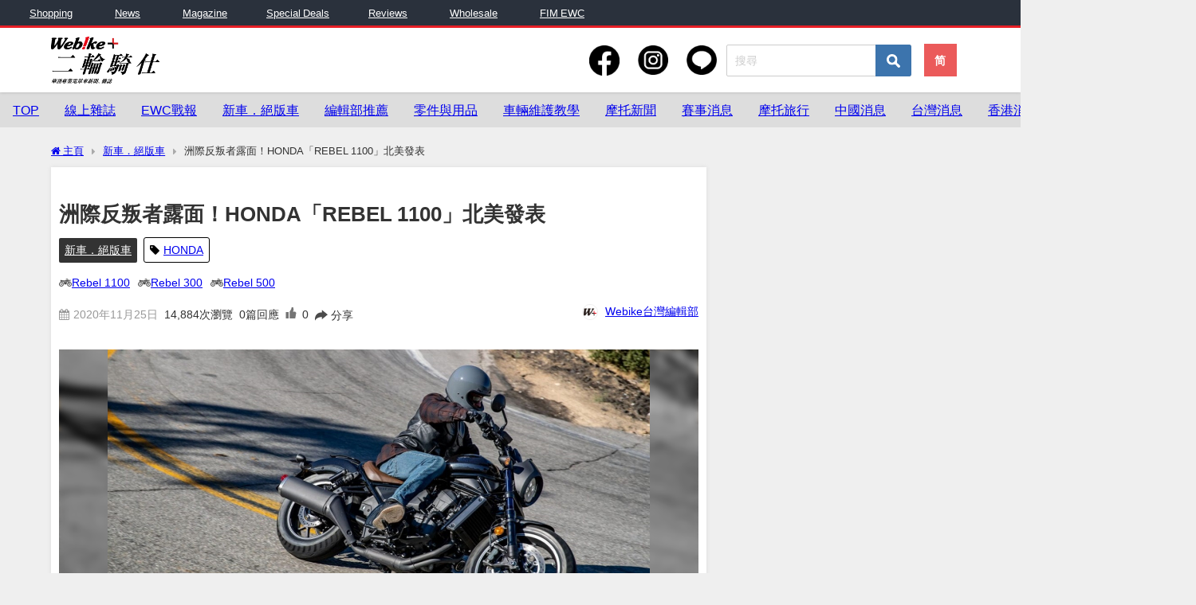

--- FILE ---
content_type: text/html; charset=UTF-8
request_url: https://plus.webike.hk/2020/11/25/%E6%B4%B2%E9%9A%9B%E5%8F%8D%E5%8F%9B%E8%80%85%E9%9C%B2%E9%9D%A2%EF%BC%81honda%E3%80%8Crebel-1100%E3%80%8D%E5%8C%97%E7%BE%8E%E7%99%BC%E8%A1%A8/
body_size: 50343
content:
<!DOCTYPE html>
<html lang="ja">
<head>
<meta charset="utf-8">
<meta http-equiv="X-UA-Compatible" content="IE=edge">
<meta name="viewport" content="width=device-width, initial-scale=1" />

<meta name="thumbnail" content="https://plus.webike.hk/wp-content/uploads/2020/11/FB31-680x356-1-150x150.jpg" /><!-- Diver OGP -->
<meta property="og:locale" content="ja_JP" />
<meta property="og:title" content="洲際反叛者露面！HONDA「REBEL 1100」北美發表" />
<meta property="og:description" content="HONDA無預告的突然在歐洲及北美發布了全新車型「REBEL 1100」，共有DCT雙離合變速箱及和手動變速箱版本，北美售價為DCT = 9999美元/MT = 9299美元，換算新台幣居然不用30萬" />
<meta property="og:type" content="article" />
<meta property="og:url" content="https://plus.webike.hk/2020/11/25/%e6%b4%b2%e9%9a%9b%e5%8f%8d%e5%8f%9b%e8%80%85%e9%9c%b2%e9%9d%a2%ef%bc%81honda%e3%80%8crebel-1100%e3%80%8d%e5%8c%97%e7%be%8e%e7%99%bc%e8%a1%a8/" />
<meta property="og:image" content="https://plus.webike.hk/wp-content/uploads/2020/11/FB31-680x356-1.jpg" />
<meta property="og:site_name" content="Webike+二輪騎仕" />
<meta name="twitter:card" content="summary_large_image" />
<meta name="twitter:title" content="洲際反叛者露面！HONDA「REBEL 1100」北美發表" />
<meta name="twitter:url" content="https://plus.webike.hk/2020/11/25/%e6%b4%b2%e9%9a%9b%e5%8f%8d%e5%8f%9b%e8%80%85%e9%9c%b2%e9%9d%a2%ef%bc%81honda%e3%80%8crebel-1100%e3%80%8d%e5%8c%97%e7%be%8e%e7%99%bc%e8%a1%a8/" />
<meta name="twitter:description" content="HONDA無預告的突然在歐洲及北美發布了全新車型「REBEL 1100」，共有DCT雙離合變速箱及和手動變速箱版本，北美售價為DCT = 9999美元/MT = 9299美元，換算新台幣居然不用30萬" />
<meta name="twitter:image" content="https://plus.webike.hk/wp-content/uploads/2020/11/FB31-680x356-1.jpg" />
<!-- / Diver OGP -->
<link rel="canonical" href="https://plus.webike.hk/2020/11/25/%e6%b4%b2%e9%9a%9b%e5%8f%8d%e5%8f%9b%e8%80%85%e9%9c%b2%e9%9d%a2%ef%bc%81honda%e3%80%8crebel-1100%e3%80%8d%e5%8c%97%e7%be%8e%e7%99%bc%e8%a1%a8/">
<link rel="shortcut icon" href="">
<link rel="stylesheet" href="https://cdn.jsdelivr.net/bxslider/4.2.12/jquery.bxslider.css">
<script src="https://ajax.googleapis.com/ajax/libs/jquery/3.1.1/jquery.min.js"></script>
<script src="https://cdn.jsdelivr.net/bxslider/4.2.12/jquery.bxslider.min.js"></script>
<script src="https://cdnjs.cloudflare.com/ajax/libs/clipboard.js/1.7.1/clipboard.min.js"></script>
<!--[if IE]>
		<link rel="shortcut icon" href="">
<![endif]-->
<link rel="apple-touch-icon" href="" />
<meta name='robots' content='max-image-preview' />
<link rel='dns-prefetch' href='//www.google.com' />
<link rel='dns-prefetch' href='//cdnjs.cloudflare.com' />
<link rel='dns-prefetch' href='//www.googletagmanager.com' />
<link rel="alternate" type="application/rss+xml" title="訂閱《Webike+二輪騎仕》&raquo; 資訊提供" href="https://plus.webike.hk/feed/" />
<link rel="alternate" type="application/rss+xml" title="訂閱《Webike+二輪騎仕》&raquo; 留言的資訊提供" href="https://plus.webike.hk/comments/feed/" />

<!-- SEO SIMPLE PACK 3.2.0 -->
<title>洲際反叛者露面！HONDA「REBEL 1100」北美發表</title>
<meta name="description" content="HONDA無預告的突然在歐洲及北美發布了全新車型「REBEL 1100」，共有DCT雙離合變速箱及和手動變速箱版本，北美售價為DCT = 9999美元/MT = 9299美元，換算新台幣居然不用30萬就能買到DCT版本！">
<meta name="keywords" content="電單車,機車,摩托車,二輪騎仕,新車,二手車,騎行用品,摩托零件,騎行,絕版車,摩托新聞,騎士用品,機車,維修,保養,換零件,教學,鏈條,機油,引擊,傳動,摩托零件,騎行,租車旅遊,日本摩旅,台灣摩旅,騎行,EWC,MotoGP,賽車,Honda,Yamaha,Kawasaki,Suzuki">
<link rel="canonical" href="https://plus.webike.hk/2020/11/25/%e6%b4%b2%e9%9a%9b%e5%8f%8d%e5%8f%9b%e8%80%85%e9%9c%b2%e9%9d%a2%ef%bc%81honda%e3%80%8crebel-1100%e3%80%8d%e5%8c%97%e7%be%8e%e7%99%bc%e8%a1%a8/">
<meta property="og:locale" content="zh_TW">
<meta property="og:type" content="article">
<meta property="og:image" content="https://plus.webike.hk/wp-content/uploads/2020/11/FB31-680x356-1.jpg">
<meta property="og:title" content="洲際反叛者露面！HONDA「REBEL 1100」北美發表">
<meta property="og:description" content="HONDA無預告的突然在歐洲及北美發布了全新車型「REBEL 1100」，共有DCT雙離合變速箱及和手動變速箱版本，北美售價為DCT = 9999美元/MT = 9299美元，換算新台幣居然不用30萬就能買到DCT版本！">
<meta property="og:url" content="https://plus.webike.hk/2020/11/25/%e6%b4%b2%e9%9a%9b%e5%8f%8d%e5%8f%9b%e8%80%85%e9%9c%b2%e9%9d%a2%ef%bc%81honda%e3%80%8crebel-1100%e3%80%8d%e5%8c%97%e7%be%8e%e7%99%bc%e8%a1%a8/">
<meta property="og:site_name" content="Webike+二輪騎仕">
<meta name="twitter:card" content="summary_large_image">
<!-- / SEO SIMPLE PACK -->

<link rel='stylesheet'  href='https://plus.webike.hk/wp-content/themes/diver_child/swiper-bundle.css?ver=6.2&#038;theme=4.9.9'  media='all'>
<link rel='stylesheet'  href='https://fonts.googleapis.com/css?family=Open+Sans%3A300%2C400%2C500%2C600%2C700%2C800&#038;display=swap&#038;ver=6.2'  media='all'>
<link rel='stylesheet'  href='https://plus.webike.hk/wp-content/plugins/photo-gallery/booster/assets/css/global.css?ver=1.0.0&#038;theme=4.9.9'  media='all'>
<link rel='stylesheet'  href='https://plus.webike.hk/wp-includes/css/dist/block-library/style.min.css?ver=6.2&#038;theme=4.9.9'  media='all'>
<link rel='stylesheet'  href='https://plus.webike.hk/wp-includes/css/classic-themes.min.css?ver=6.2&#038;theme=4.9.9'  media='all'>
<style id='global-styles-inline-css' type='text/css'>
body{--wp--preset--color--black: #000;--wp--preset--color--cyan-bluish-gray: #abb8c3;--wp--preset--color--white: #fff;--wp--preset--color--pale-pink: #f78da7;--wp--preset--color--vivid-red: #cf2e2e;--wp--preset--color--luminous-vivid-orange: #ff6900;--wp--preset--color--luminous-vivid-amber: #fcb900;--wp--preset--color--light-green-cyan: #7bdcb5;--wp--preset--color--vivid-green-cyan: #00d084;--wp--preset--color--pale-cyan-blue: #8ed1fc;--wp--preset--color--vivid-cyan-blue: #0693e3;--wp--preset--color--vivid-purple: #9b51e0;--wp--preset--color--light-blue: #70b8f1;--wp--preset--color--light-red: #ff8178;--wp--preset--color--light-green: #2ac113;--wp--preset--color--light-yellow: #ffe822;--wp--preset--color--light-orange: #ffa30d;--wp--preset--color--blue: #00f;--wp--preset--color--red: #f00;--wp--preset--color--purple: #674970;--wp--preset--color--gray: #ccc;--wp--preset--gradient--vivid-cyan-blue-to-vivid-purple: linear-gradient(135deg,rgba(6,147,227,1) 0%,rgb(155,81,224) 100%);--wp--preset--gradient--light-green-cyan-to-vivid-green-cyan: linear-gradient(135deg,rgb(122,220,180) 0%,rgb(0,208,130) 100%);--wp--preset--gradient--luminous-vivid-amber-to-luminous-vivid-orange: linear-gradient(135deg,rgba(252,185,0,1) 0%,rgba(255,105,0,1) 100%);--wp--preset--gradient--luminous-vivid-orange-to-vivid-red: linear-gradient(135deg,rgba(255,105,0,1) 0%,rgb(207,46,46) 100%);--wp--preset--gradient--very-light-gray-to-cyan-bluish-gray: linear-gradient(135deg,rgb(238,238,238) 0%,rgb(169,184,195) 100%);--wp--preset--gradient--cool-to-warm-spectrum: linear-gradient(135deg,rgb(74,234,220) 0%,rgb(151,120,209) 20%,rgb(207,42,186) 40%,rgb(238,44,130) 60%,rgb(251,105,98) 80%,rgb(254,248,76) 100%);--wp--preset--gradient--blush-light-purple: linear-gradient(135deg,rgb(255,206,236) 0%,rgb(152,150,240) 100%);--wp--preset--gradient--blush-bordeaux: linear-gradient(135deg,rgb(254,205,165) 0%,rgb(254,45,45) 50%,rgb(107,0,62) 100%);--wp--preset--gradient--luminous-dusk: linear-gradient(135deg,rgb(255,203,112) 0%,rgb(199,81,192) 50%,rgb(65,88,208) 100%);--wp--preset--gradient--pale-ocean: linear-gradient(135deg,rgb(255,245,203) 0%,rgb(182,227,212) 50%,rgb(51,167,181) 100%);--wp--preset--gradient--electric-grass: linear-gradient(135deg,rgb(202,248,128) 0%,rgb(113,206,126) 100%);--wp--preset--gradient--midnight: linear-gradient(135deg,rgb(2,3,129) 0%,rgb(40,116,252) 100%);--wp--preset--duotone--dark-grayscale: url('#wp-duotone-dark-grayscale');--wp--preset--duotone--grayscale: url('#wp-duotone-grayscale');--wp--preset--duotone--purple-yellow: url('#wp-duotone-purple-yellow');--wp--preset--duotone--blue-red: url('#wp-duotone-blue-red');--wp--preset--duotone--midnight: url('#wp-duotone-midnight');--wp--preset--duotone--magenta-yellow: url('#wp-duotone-magenta-yellow');--wp--preset--duotone--purple-green: url('#wp-duotone-purple-green');--wp--preset--duotone--blue-orange: url('#wp-duotone-blue-orange');--wp--preset--font-size--small: 13px;--wp--preset--font-size--medium: 20px;--wp--preset--font-size--large: 36px;--wp--preset--font-size--x-large: 42px;--wp--preset--spacing--20: 0.44rem;--wp--preset--spacing--30: 0.67rem;--wp--preset--spacing--40: 1rem;--wp--preset--spacing--50: 1.5rem;--wp--preset--spacing--60: 2.25rem;--wp--preset--spacing--70: 3.38rem;--wp--preset--spacing--80: 5.06rem;--wp--preset--shadow--natural: 6px 6px 9px rgba(0, 0, 0, 0.2);--wp--preset--shadow--deep: 12px 12px 50px rgba(0, 0, 0, 0.4);--wp--preset--shadow--sharp: 6px 6px 0px rgba(0, 0, 0, 0.2);--wp--preset--shadow--outlined: 6px 6px 0px -3px rgba(255, 255, 255, 1), 6px 6px rgba(0, 0, 0, 1);--wp--preset--shadow--crisp: 6px 6px 0px rgba(0, 0, 0, 1);}:where(.is-layout-flex){gap: 0.5em;}body .is-layout-flow > .alignleft{float: left;margin-inline-start: 0;margin-inline-end: 2em;}body .is-layout-flow > .alignright{float: right;margin-inline-start: 2em;margin-inline-end: 0;}body .is-layout-flow > .aligncenter{margin-left: auto !important;margin-right: auto !important;}body .is-layout-constrained > .alignleft{float: left;margin-inline-start: 0;margin-inline-end: 2em;}body .is-layout-constrained > .alignright{float: right;margin-inline-start: 2em;margin-inline-end: 0;}body .is-layout-constrained > .aligncenter{margin-left: auto !important;margin-right: auto !important;}body .is-layout-constrained > :where(:not(.alignleft):not(.alignright):not(.alignfull)){max-width: var(--wp--style--global--content-size);margin-left: auto !important;margin-right: auto !important;}body .is-layout-constrained > .alignwide{max-width: var(--wp--style--global--wide-size);}body .is-layout-flex{display: flex;}body .is-layout-flex{flex-wrap: wrap;align-items: center;}body .is-layout-flex > *{margin: 0;}:where(.wp-block-columns.is-layout-flex){gap: 2em;}.has-black-color{color: var(--wp--preset--color--black) !important;}.has-cyan-bluish-gray-color{color: var(--wp--preset--color--cyan-bluish-gray) !important;}.has-white-color{color: var(--wp--preset--color--white) !important;}.has-pale-pink-color{color: var(--wp--preset--color--pale-pink) !important;}.has-vivid-red-color{color: var(--wp--preset--color--vivid-red) !important;}.has-luminous-vivid-orange-color{color: var(--wp--preset--color--luminous-vivid-orange) !important;}.has-luminous-vivid-amber-color{color: var(--wp--preset--color--luminous-vivid-amber) !important;}.has-light-green-cyan-color{color: var(--wp--preset--color--light-green-cyan) !important;}.has-vivid-green-cyan-color{color: var(--wp--preset--color--vivid-green-cyan) !important;}.has-pale-cyan-blue-color{color: var(--wp--preset--color--pale-cyan-blue) !important;}.has-vivid-cyan-blue-color{color: var(--wp--preset--color--vivid-cyan-blue) !important;}.has-vivid-purple-color{color: var(--wp--preset--color--vivid-purple) !important;}.has-black-background-color{background-color: var(--wp--preset--color--black) !important;}.has-cyan-bluish-gray-background-color{background-color: var(--wp--preset--color--cyan-bluish-gray) !important;}.has-white-background-color{background-color: var(--wp--preset--color--white) !important;}.has-pale-pink-background-color{background-color: var(--wp--preset--color--pale-pink) !important;}.has-vivid-red-background-color{background-color: var(--wp--preset--color--vivid-red) !important;}.has-luminous-vivid-orange-background-color{background-color: var(--wp--preset--color--luminous-vivid-orange) !important;}.has-luminous-vivid-amber-background-color{background-color: var(--wp--preset--color--luminous-vivid-amber) !important;}.has-light-green-cyan-background-color{background-color: var(--wp--preset--color--light-green-cyan) !important;}.has-vivid-green-cyan-background-color{background-color: var(--wp--preset--color--vivid-green-cyan) !important;}.has-pale-cyan-blue-background-color{background-color: var(--wp--preset--color--pale-cyan-blue) !important;}.has-vivid-cyan-blue-background-color{background-color: var(--wp--preset--color--vivid-cyan-blue) !important;}.has-vivid-purple-background-color{background-color: var(--wp--preset--color--vivid-purple) !important;}.has-black-border-color{border-color: var(--wp--preset--color--black) !important;}.has-cyan-bluish-gray-border-color{border-color: var(--wp--preset--color--cyan-bluish-gray) !important;}.has-white-border-color{border-color: var(--wp--preset--color--white) !important;}.has-pale-pink-border-color{border-color: var(--wp--preset--color--pale-pink) !important;}.has-vivid-red-border-color{border-color: var(--wp--preset--color--vivid-red) !important;}.has-luminous-vivid-orange-border-color{border-color: var(--wp--preset--color--luminous-vivid-orange) !important;}.has-luminous-vivid-amber-border-color{border-color: var(--wp--preset--color--luminous-vivid-amber) !important;}.has-light-green-cyan-border-color{border-color: var(--wp--preset--color--light-green-cyan) !important;}.has-vivid-green-cyan-border-color{border-color: var(--wp--preset--color--vivid-green-cyan) !important;}.has-pale-cyan-blue-border-color{border-color: var(--wp--preset--color--pale-cyan-blue) !important;}.has-vivid-cyan-blue-border-color{border-color: var(--wp--preset--color--vivid-cyan-blue) !important;}.has-vivid-purple-border-color{border-color: var(--wp--preset--color--vivid-purple) !important;}.has-vivid-cyan-blue-to-vivid-purple-gradient-background{background: var(--wp--preset--gradient--vivid-cyan-blue-to-vivid-purple) !important;}.has-light-green-cyan-to-vivid-green-cyan-gradient-background{background: var(--wp--preset--gradient--light-green-cyan-to-vivid-green-cyan) !important;}.has-luminous-vivid-amber-to-luminous-vivid-orange-gradient-background{background: var(--wp--preset--gradient--luminous-vivid-amber-to-luminous-vivid-orange) !important;}.has-luminous-vivid-orange-to-vivid-red-gradient-background{background: var(--wp--preset--gradient--luminous-vivid-orange-to-vivid-red) !important;}.has-very-light-gray-to-cyan-bluish-gray-gradient-background{background: var(--wp--preset--gradient--very-light-gray-to-cyan-bluish-gray) !important;}.has-cool-to-warm-spectrum-gradient-background{background: var(--wp--preset--gradient--cool-to-warm-spectrum) !important;}.has-blush-light-purple-gradient-background{background: var(--wp--preset--gradient--blush-light-purple) !important;}.has-blush-bordeaux-gradient-background{background: var(--wp--preset--gradient--blush-bordeaux) !important;}.has-luminous-dusk-gradient-background{background: var(--wp--preset--gradient--luminous-dusk) !important;}.has-pale-ocean-gradient-background{background: var(--wp--preset--gradient--pale-ocean) !important;}.has-electric-grass-gradient-background{background: var(--wp--preset--gradient--electric-grass) !important;}.has-midnight-gradient-background{background: var(--wp--preset--gradient--midnight) !important;}.has-small-font-size{font-size: var(--wp--preset--font-size--small) !important;}.has-medium-font-size{font-size: var(--wp--preset--font-size--medium) !important;}.has-large-font-size{font-size: var(--wp--preset--font-size--large) !important;}.has-x-large-font-size{font-size: var(--wp--preset--font-size--x-large) !important;}
.wp-block-navigation a:where(:not(.wp-element-button)){color: inherit;}
:where(.wp-block-columns.is-layout-flex){gap: 2em;}
.wp-block-pullquote{font-size: 1.5em;line-height: 1.6;}
</style>
<link rel='stylesheet'  href='https://plus.webike.hk/wp-content/plugins/contextual-related-posts/css/grid.min.css?ver=3.3.3&#038;theme=4.9.9'  media='all'>
<style id='crp-style-grid-inline-css' type='text/css'>

			.crp_related.crp-grid ul li a.crp_link {
				grid-template-rows: 150px auto;
			}
			.crp_related.crp-grid ul {
				grid-template-columns: repeat(auto-fill, minmax(150px, 1fr));
			}
			
</style>
<link rel='stylesheet'  href='https://plus.webike.hk/wp-content/plugins/photo-gallery/css/bwg-fonts/fonts.css?ver=0.0.1&#038;theme=4.9.9'  media='all'>
<link rel='stylesheet'  href='https://plus.webike.hk/wp-content/plugins/photo-gallery/css/sumoselect.min.css?ver=3.4.6&#038;theme=4.9.9'  media='all'>
<link rel='stylesheet'  href='https://plus.webike.hk/wp-content/plugins/photo-gallery/css/jquery.mCustomScrollbar.min.css?ver=3.1.5&#038;theme=4.9.9'  media='all'>
<link rel='stylesheet'  href='https://fonts.googleapis.com/css?family=Ubuntu&#038;subset=greek,latin,greek-ext,vietnamese,cyrillic-ext,latin-ext,cyrillic'  media='all'>
<link rel='stylesheet'  href='https://plus.webike.hk/wp-content/plugins/photo-gallery/css/styles.min.css?ver=1.8.23&#038;theme=4.9.9'  media='all'>
<link rel='stylesheet'  href='https://plus.webike.hk/wp-includes/css/dashicons.min.css?ver=6.2&#038;theme=4.9.9'  media='all'>
<link rel='stylesheet'  href='https://plus.webike.hk/wp-content/plugins/post-views-counter/css/frontend.min.css?ver=1.3.13&#038;theme=4.9.9'  media='all'>
<link rel='stylesheet'  href='https://plus.webike.hk/wp-content/plugins/table-of-contents-plus/screen.min.css?ver=2302&#038;theme=4.9.9'  media='all'>
<style id='toc-screen-inline-css' type='text/css'>
div#toc_container {background: #ffffff;border: 1px solid #1e73be;}div#toc_container p.toc_title {color: #1e73be;}div#toc_container p.toc_title a,div#toc_container ul.toc_list a {color: #000000;}div#toc_container p.toc_title a:hover,div#toc_container ul.toc_list a:hover {color: #1e73be;}div#toc_container p.toc_title a:hover,div#toc_container ul.toc_list a:hover {color: #1e73be;}div#toc_container p.toc_title a:visited,div#toc_container ul.toc_list a:visited {color: #adadad;}
</style>
<link rel='stylesheet'  href='https://plus.webike.hk/wp-content/plugins/wp-ulike/assets/css/wp-ulike.min.css?ver=4.6.7&#038;theme=4.9.9'  media='all'>
<link rel='stylesheet'  href='https://plus.webike.hk/wp-content/plugins/wordpress-popular-posts/assets/css/wpp.css?ver=6.1.1&#038;theme=4.9.9'  media='all'>
<link rel='stylesheet'  href='https://plus.webike.hk/wp-content/themes/diver/css/style.min.css?ver=6.2&#038;theme=4.9.9'  media='all'>
<link rel='stylesheet'  href='https://plus.webike.hk/wp-content/themes/diver_child/style.css?theme=4.9.9'  media='all'>
<script src='https://plus.webike.hk/wp-content/themes/diver_child/swiper-bundle.js?ver=6.2&#038;theme=4.9.9' id='swiperJs-js'></script>
<script src='https://plus.webike.hk/wp-content/themes/diver_child/clipboard.min.js?ver=6.2&#038;theme=4.9.9' id='clipboardJs-js'></script>
<script src='https://plus.webike.hk/wp-includes/js/jquery/jquery.min.js?ver=3.6.3&#038;theme=4.9.9' id='jquery-core-js'></script>
<script src='https://plus.webike.hk/wp-includes/js/jquery/jquery-migrate.min.js?ver=3.4.0&#038;theme=4.9.9' id='jquery-migrate-js'></script>
<script src='https://plus.webike.hk/wp-content/plugins/photo-gallery/booster/assets/js/circle-progress.js?ver=1.2.2&#038;theme=4.9.9' id='twbbwg-circle-js'></script>
<script type='text/javascript' id='twbbwg-global-js-extra'>
/* <![CDATA[ */
var twb = {"nonce":"6381faa845","ajax_url":"https:\/\/plus.webike.hk\/wp-admin\/admin-ajax.php","plugin_url":"https:\/\/plus.webike.hk\/wp-content\/plugins\/photo-gallery\/booster","href":"https:\/\/plus.webike.hk\/wp-admin\/admin.php?page=twbbwg_photo-gallery"};
var twb = {"nonce":"6381faa845","ajax_url":"https:\/\/plus.webike.hk\/wp-admin\/admin-ajax.php","plugin_url":"https:\/\/plus.webike.hk\/wp-content\/plugins\/photo-gallery\/booster","href":"https:\/\/plus.webike.hk\/wp-admin\/admin.php?page=twbbwg_photo-gallery"};
/* ]]> */
</script>
<script src='https://plus.webike.hk/wp-content/plugins/photo-gallery/booster/assets/js/global.js?ver=1.0.0&#038;theme=4.9.9' id='twbbwg-global-js'></script>
<script src='https://plus.webike.hk/wp-content/plugins/photo-gallery/js/jquery.sumoselect.min.js?ver=3.4.6&#038;theme=4.9.9' id='sumoselect-js'></script>
<script src='https://plus.webike.hk/wp-content/plugins/photo-gallery/js/tocca.min.js?ver=2.0.9&#038;theme=4.9.9' id='bwg_mobile-js'></script>
<script src='https://plus.webike.hk/wp-content/plugins/photo-gallery/js/jquery.mCustomScrollbar.concat.min.js?ver=3.1.5&#038;theme=4.9.9' id='mCustomScrollbar-js'></script>
<script src='https://plus.webike.hk/wp-content/plugins/photo-gallery/js/jquery.fullscreen.min.js?ver=0.6.0&#038;theme=4.9.9' id='jquery-fullscreen-js'></script>
<script type='text/javascript' id='bwg_frontend-js-extra'>
/* <![CDATA[ */
var bwg_objectsL10n = {"bwg_field_required":"field is required.","bwg_mail_validation":"This is not a valid email address.","bwg_search_result":"There are no images matching your search.","bwg_select_tag":"Select Tag","bwg_order_by":"Order By","bwg_search":"Search","bwg_show_ecommerce":"Show Ecommerce","bwg_hide_ecommerce":"Hide Ecommerce","bwg_show_comments":"Show Comments","bwg_hide_comments":"Hide Comments","bwg_restore":"Restore","bwg_maximize":"Maximize","bwg_fullscreen":"Fullscreen","bwg_exit_fullscreen":"Exit Fullscreen","bwg_search_tag":"SEARCH...","bwg_tag_no_match":"No tags found","bwg_all_tags_selected":"All tags selected","bwg_tags_selected":"tags selected","play":"Play","pause":"Pause","is_pro":"","bwg_play":"Play","bwg_pause":"Pause","bwg_hide_info":"Hide info","bwg_show_info":"Show info","bwg_hide_rating":"Hide rating","bwg_show_rating":"Show rating","ok":"Ok","cancel":"Cancel","select_all":"Select all","lazy_load":"0","lazy_loader":"https:\/\/plus.webike.hk\/wp-content\/plugins\/photo-gallery\/images\/ajax_loader.png","front_ajax":"0","bwg_tag_see_all":"see all tags","bwg_tag_see_less":"see less tags"};
/* ]]> */
</script>
<script src='https://plus.webike.hk/wp-content/plugins/photo-gallery/js/scripts.min.js?ver=1.8.23&#038;theme=4.9.9' id='bwg_frontend-js'></script>
<script type='application/json' id='wpp-json'>
{"sampling_active":1,"sampling_rate":100,"ajax_url":"https:\/\/plus.webike.hk\/wp-json\/wordpress-popular-posts\/v1\/popular-posts","api_url":"https:\/\/plus.webike.hk\/wp-json\/wordpress-popular-posts","ID":4742,"token":"db02a605f5","lang":0,"debug":0}
</script>
<script src='https://plus.webike.hk/wp-content/plugins/wordpress-popular-posts/assets/js/wpp.min.js?ver=6.1.1&#038;theme=4.9.9' id='wpp-js-js'></script>

<!-- Google Analytics snippet added by Site Kit -->
<script src='https://www.googletagmanager.com/gtag/js?id=UA-268061951-1' id='google_gtagjs-js' async></script>
<script  id='google_gtagjs-js-after'>
window.dataLayer = window.dataLayer || [];function gtag(){dataLayer.push(arguments);}
gtag('set', 'linker', {"domains":["plus.webike.hk"]} );
gtag("js", new Date());
gtag("set", "developer_id.dZTNiMT", true);
gtag("config", "UA-268061951-1", {"anonymize_ip":true});
</script>

<!-- End Google Analytics snippet added by Site Kit -->
<link rel="https://api.w.org/" href="https://plus.webike.hk/wp-json/" /><link rel="alternate" type="application/json" href="https://plus.webike.hk/wp-json/wp/v2/posts/4742" /><link rel="EditURI" type="application/rsd+xml" title="RSD" href="https://plus.webike.hk/xmlrpc.php?rsd" />
<link rel="wlwmanifest" type="application/wlwmanifest+xml" href="https://plus.webike.hk/wp-includes/wlwmanifest.xml" />
<meta name="generator" content="WordPress 6.2" />
<link rel='shortlink' href='https://plus.webike.hk/?p=4742' />
<link rel="alternate" type="application/json+oembed" href="https://plus.webike.hk/wp-json/oembed/1.0/embed?url=https%3A%2F%2Fplus.webike.hk%2F2020%2F11%2F25%2F%25e6%25b4%25b2%25e9%259a%259b%25e5%258f%258d%25e5%258f%259b%25e8%2580%2585%25e9%259c%25b2%25e9%259d%25a2%25ef%25bc%2581honda%25e3%2580%258crebel-1100%25e3%2580%258d%25e5%258c%2597%25e7%25be%258e%25e7%2599%25bc%25e8%25a1%25a8%2F" />
<link rel="alternate" type="text/xml+oembed" href="https://plus.webike.hk/wp-json/oembed/1.0/embed?url=https%3A%2F%2Fplus.webike.hk%2F2020%2F11%2F25%2F%25e6%25b4%25b2%25e9%259a%259b%25e5%258f%258d%25e5%258f%259b%25e8%2580%2585%25e9%259c%25b2%25e9%259d%25a2%25ef%25bc%2581honda%25e3%2580%258crebel-1100%25e3%2580%258d%25e5%258c%2597%25e7%25be%258e%25e7%2599%25bc%25e8%25a1%25a8%2F&#038;format=xml" />
<meta name="generator" content="Site Kit by Google 1.99.0" />            <style id="wpp-loading-animation-styles">@-webkit-keyframes bgslide{from{background-position-x:0}to{background-position-x:-200%}}@keyframes bgslide{from{background-position-x:0}to{background-position-x:-200%}}.wpp-widget-placeholder,.wpp-widget-block-placeholder{margin:0 auto;width:60px;height:3px;background:#dd3737;background:linear-gradient(90deg,#dd3737 0%,#571313 10%,#dd3737 100%);background-size:200% auto;border-radius:3px;-webkit-animation:bgslide 1s infinite linear;animation:bgslide 1s infinite linear}</style>
            <script type="application/ld+json" class="json-ld">[
    {
        "@context": "https://schema.org",
        "@type": "BlogPosting",
        "mainEntityOfPage": {
            "@type": "WebPage",
            "@id": "https://plus.webike.hk/2020/11/25/%e6%b4%b2%e9%9a%9b%e5%8f%8d%e5%8f%9b%e8%80%85%e9%9c%b2%e9%9d%a2%ef%bc%81honda%e3%80%8crebel-1100%e3%80%8d%e5%8c%97%e7%be%8e%e7%99%bc%e8%a1%a8/"
        },
        "headline": "洲際反叛者露面！HONDA「REBEL 1100」北美發表",
        "image": [
            "https://plus.webike.hk/wp-content/uploads/2020/11/FB31-680x356-1.jpg",
            "https://plus.webike.hk/wp-content/uploads/2020/11/FB31-680x356-1-300x157.jpg",
            "https://plus.webike.hk/wp-content/uploads/2020/11/FB31-680x356-1-150x150.jpg"
        ],
        "description": "HONDA無預告的突然在歐洲及北美發布了全新車型「REBEL 1100」，共有DCT雙離合變速箱及和手動變速箱版本，北美售價為DCT = 9999美元/MT = 9299美元，換算新台幣居然不用30萬",
        "datePublished": "2020-11-25T09:47:12+08:00",
        "dateModified": "2024-12-15T01:23:35+08:00",
        "articleSection": [
            "新車．絕版車"
        ],
        "author": {
            "@type": "Person",
            "name": "Webike台灣編輯部",
            "url": "https://plus.webike.hk/author/webiketwstaff/"
        },
        "publisher": {
            "@context": "http://schema.org",
            "@type": "Organization",
            "name": "Webike+二輪騎仕",
            "description": "華語專業摩托新聞、雜誌，每天更新！",
            "logo": null
        }
    }
]</script>
<style>body{background-image:url('');}</style> <style> #onlynav ul ul,#nav_fixed #nav ul ul,.header-logo #nav ul ul {visibility:hidden;opacity:0;transition:.2s ease-in-out;transform:translateY(10px);}#onlynav ul ul ul,#nav_fixed #nav ul ul ul,.header-logo #nav ul ul ul {transform:translateX(-20px) translateY(0);}#onlynav ul li:hover > ul,#nav_fixed #nav ul li:hover > ul,.header-logo #nav ul li:hover > ul{visibility:visible;opacity:1;transform:translateY(0);}#onlynav ul ul li:hover > ul,#nav_fixed #nav ul ul li:hover > ul,.header-logo #nav ul ul li:hover > ul{transform:translateX(0) translateY(0);}</style><style>body{background-color:#efefef;color:#333333;}:where(a){color:#333355;}:where(a):hover{color:#6495ED}:where(.content){color:#000;}:where(.content) a{color:#6f97bc;}:where(.content) a:hover{color:#6495ED;}.header-wrap,#header ul.sub-menu, #header ul.children,#scrollnav,.description_sp{background:#ffffff;color:#333333}.header-wrap a,#scrollnav a,div.logo_title{color:#333355;}.header-wrap a:hover,div.logo_title:hover{color:#6495ED}.drawer-nav-btn span{background-color:#333355;}.drawer-nav-btn:before,.drawer-nav-btn:after {border-color:#333355;}#scrollnav ul li a{background:rgba(255,255,255,.8);color:#505050}.header_small_menu{background:#2a313c;color:#fff}.header_small_menu a{color:#fff}.header_small_menu a:hover{color:#6495ED}#nav_fixed.fixed, #nav_fixed #nav ul ul{background:#ffffff;color:#333333}#nav_fixed.fixed a,#nav_fixed .logo_title{color:#333355}#nav_fixed.fixed a:hover{color:#6495ED}#nav_fixed .drawer-nav-btn:before,#nav_fixed .drawer-nav-btn:after{border-color:#333355;}#nav_fixed .drawer-nav-btn span{background-color:#333355;}#onlynav{background:#fff;color:#333}#onlynav ul li a{color:#333}#onlynav ul ul.sub-menu{background:#fff}#onlynav div > ul > li > a:before{border-color:#333}#onlynav ul > li:hover > a:hover,#onlynav ul>li:hover>a,#onlynav ul>li:hover li:hover>a,#onlynav ul li:hover ul li ul li:hover > a{background:#5d8ac1;color:#fff}#onlynav ul li ul li ul:before{border-left-color:#fff}#onlynav ul li:last-child ul li ul:before{border-right-color:#fff}#bigfooter{background:#fff;color:#333333}#bigfooter a{color:#333355}#bigfooter a:hover{color:#6495ED}#footer{background:#fff;color:#999}#footer a{color:#333355}#footer a:hover{color:#6495ED}#sidebar .widget{background:#fff;color:#333;}#sidebar .widget a{color:#333355;}#sidebar .widget a:hover{color:#6495ED;}.post-box-contents,#main-wrap #pickup_posts_container img,.hentry, #single-main .post-sub,.navigation,.single_thumbnail,.in_loop,#breadcrumb,.pickup-cat-list,.maintop-widget, .mainbottom-widget,#share_plz,.sticky-post-box,.catpage_content_wrap,.cat-post-main{background:#fff;}.post-box{border-color:#eee;}.drawer_content_title,.searchbox_content_title{background:#eee;color:#333;}.drawer-nav,#header_search{background:#fff}.drawer-nav,.drawer-nav a,#header_search,#header_search a{color:#000}#footer_sticky_menu{background:rgba(255,255,255,.8)}.footermenu_col{background:rgba(255,255,255,.8);color:#333;}a.page-numbers{background:#afafaf;color:#fff;}.pagination .current{background:#607d8b;color:#fff;}</style><style>@media screen and (min-width:1201px){#main-wrap,.header-wrap .header-logo,.header_small_content,.bigfooter_wrap,.footer_content,.container_top_widget,.container_bottom_widget{width:90%;}}@media screen and (max-width:1200px){ #main-wrap,.header-wrap .header-logo, .header_small_content, .bigfooter_wrap,.footer_content, .container_top_widget, .container_bottom_widget{width:96%;}}@media screen and (max-width:768px){#main-wrap,.header-wrap .header-logo,.header_small_content,.bigfooter_wrap,.footer_content,.container_top_widget,.container_bottom_widget{width:100%;}}@media screen and (min-width:960px){#sidebar {width:310px;}}.grid_post_thumbnail .post_thumbnail_wrap::before,.post_thumbnail .post_thumbnail_wrap::before{content:none;}.grid_post_thumbnail .post_thumbnail_wrap img,.post_thumbnail .post_thumbnail_wrap img{position:relative;}.grid_post_thumbnail .post-box-thumbnail__wrap{height:auto;}.post_thumbnail{height:;}@media screen and (max-width:767px){.grid_post_thumbnail{height:auto;}.post_thumbnail{height:;}}@media screen and (max-width:599px){.grid_post_thumbnail{height:auto;}.post_thumbnail{height:;}}</style><style>@media screen and (min-width:1201px){#main-wrap{width:90%;}}@media screen and (max-width:1200px){ #main-wrap{width:96%;}}</style><style type="text/css" id="diver-custom-heading-css">.content h2:where(:not([class])),:where(.is-editor-blocks) :where(.content) h2:not(.sc_heading){color:#fff;background-color:#607d8b;text-align:left;border-radius:5px;}.content h3:where(:not([class])),:where(.is-editor-blocks) :where(.content) h3:not(.sc_heading){color:#000;background-color:#000;text-align:left;border-bottom:2px solid #000;background:transparent;padding-left:0px;padding-right:0px;}.content h4:where(:not([class])),:where(.is-editor-blocks) :where(.content) h4:not(.sc_heading){color:#000;background-color:#000;text-align:left;background:transparent;display:flex;align-items:center;padding:0px;}.content h4:where(:not([class])):before,:where(.is-editor-blocks) :where(.content) h4:not(.sc_heading):before{content:"";width:.6em;height:.6em;margin-right:.6em;background-color:#000;transform:rotate(45deg);}.content h5:where(:not([class])),:where(.is-editor-blocks) :where(.content) h5:not(.sc_heading){color:#000;}</style>
<!-- Meta Pixel Code -->
<script type='text/javascript'>
!function(f,b,e,v,n,t,s){if(f.fbq)return;n=f.fbq=function(){n.callMethod?
n.callMethod.apply(n,arguments):n.queue.push(arguments)};if(!f._fbq)f._fbq=n;
n.push=n;n.loaded=!0;n.version='2.0';n.queue=[];t=b.createElement(e);t.async=!0;
t.src=v;s=b.getElementsByTagName(e)[0];s.parentNode.insertBefore(t,s)}(window,
document,'script','https://connect.facebook.net/en_US/fbevents.js?v=next');
</script>
<!-- End Meta Pixel Code -->

      <script type='text/javascript'>
        var url = window.location.origin + '?ob=open-bridge';
        fbq('set', 'openbridge', '863045312199572', url);
      </script>
    <script type='text/javascript'>fbq('init', '863045312199572', {}, {
    "agent": "wordpress-6.2-3.0.13"
})</script><script type='text/javascript'>
    fbq('track', 'PageView', []);
  </script>
<!-- Meta Pixel Code -->
<noscript>
<img height="1" width="1" style="display:none" alt="fbpx"
src="https://www.facebook.com/tr?id=863045312199572&ev=PageView&noscript=1" />
</noscript>
<!-- End Meta Pixel Code -->
<link rel="icon" href="https://plus.webike.hk/wp-content/uploads/2023/05/cropped-W_plus_logo-32x32.png" sizes="32x32" />
<link rel="icon" href="https://plus.webike.hk/wp-content/uploads/2023/05/cropped-W_plus_logo-192x192.png" sizes="192x192" />
<link rel="apple-touch-icon" href="https://plus.webike.hk/wp-content/uploads/2023/05/cropped-W_plus_logo-180x180.png" />
<meta name="msapplication-TileImage" content="https://plus.webike.hk/wp-content/uploads/2023/05/cropped-W_plus_logo-270x270.png" />

<script src="https://www.youtube.com/iframe_api"></script>

	<script async src="https://www.googletagmanager.com/gtag/js?id=G-XVKFV3R8JM"></script>
	<script>
		window.dataLayer = window.dataLayer || [];
		function gtag(){dataLayer.push(arguments);}
		gtag('js', new Date());

		gtag('config', 'G-XVKFV3R8JM');
	</script>
	<!-- Google Tag Manager -->
	<script>(function(w,d,s,l,i){w[l]=w[l]||[];w[l].push({'gtm.start':
	new Date().getTime(),event:'gtm.js'});var f=d.getElementsByTagName(s)[0],
	j=d.createElement(s),dl=l!='dataLayer'?'&l='+l:'';j.async=true;j.src=
	'https://www.googletagmanager.com/gtm.js?id='+i+dl;f.parentNode.insertBefore(j,f);
	})(window,document,'script','dataLayer','GTM-K56ZH8CP');</script>
	<!-- End Google Tag Manager -->

    <!-- Baidu -->
    <script>
        var _hmt = _hmt || [];
        (function() {
            var hm = document.createElement("script");
            hm.src = "https://hm.baidu.com/hm.js?ebda53ecd6a03c1c401a1494e57327f4";
            var s = document.getElementsByTagName("script")[0];
            s.parentNode.insertBefore(hm, s);
        })();
    </script>
    <!-- End Baidu -->

</head>
<body itemscope="itemscope" itemtype="http://schema.org/WebPage" class="post-template-default single single-post postid-4742 single-format-standard wp-embed-responsive zh  l-sidebar-right">
<!-- Google Tag Manager (noscript) -->
<noscript><iframe src="https://www.googletagmanager.com/ns.html?id=GTM-K56ZH8CP"
height="0" width="0" style="display:none;visibility:hidden"></iframe></noscript>
<!-- End Google Tag Manager (noscript) -->

<div id="container">
<!-- header -->
	<!-- lpページでは表示しない -->
	<div id="header" class="clearfix">
					<header class="header-wrap" role="banner" itemscope="itemscope" itemtype="http://schema.org/WPHeader">

			<div class="header_small_menu clearfix  h-35px outsite-head">
		<div class="header_small_content ">
			<!-- <div id="description"></div> -->
			<nav class="header_small_menu_right" role="navigation" itemscope="itemscope" itemtype="http://scheme.org/SiteNavigationElement">
				 
                <ul>
                                                <li><a class='font-size-1rem' href='https://japan.webike.net/'>
                                <em class="icon-shopping hk-icon"></em>Shopping</a></li>
                            <li><a class='font-size-1rem' href='https://japan.webike.net/moto_news/'>
                                <em class="icon-news hk-icon"></em>News</a></li>
                            <li><a class='font-size-1rem' href='https://japan.webike.net/magazine/'>
                                <em class="icon-magazine hk-icon"></em>Magazine</a></li>
                            <li><a class='font-size-1rem' href='https://japan.webike.net/sale/'>
                                <em class="icon-special hk-icon"></em>Special Deals</a></li>
                            <li><a class='font-size-1rem' href='https://japan.webike.net/Product-Reviews/index.html'>
                                <em class="icon-reviewa hk-icon"></em>Reviews</a></li>
                            <li><a class='font-size-1rem' href='https://japan.webike.net/wholesale_intro/'>
                                <em class="icon-wholesale hk-icon"></em>Wholesale</a></li>
                            <li><a class='font-size-1rem' href='https://japan.webike.net/moto_news/category/motorsports/ewc-webike/'>
                                <em class="icon-ewc hk-icon"></em>FIM EWC</a></li>
                                    </ul>
			</nav>
		</div>
	</div>
			<div>
											</div>
			<div class="header-logo clearfix align-item-center">

				<!-- /Navigation -->

								<div id="logo">
										<!-- <a href="https://plus.webike.hk/">
													<div class="logo_title">Webike+二輪騎仕</div>
											</a> -->
					<a class="wpcc_link" href="https://plus.webike.hk">
						<img src="https://plus.webike.hk/wp-content/uploads/2025/06/black.png" width="100%" height="70px">
						<!-- <svg  xmlns="http://www.w3.org/2000/svg" viewBox="0 0 500 300" width="" height="">
							<path style="fill:#ffffff; stroke:none;" d="M0 0L0 35C2.43212 29.3619 3.17504 21.158 3.67438 15C3.8669 12.6259 2.87258 9.47728 4.11728 7.3179C6.3502 3.44412 16.2196 4.72316 19.9954 5.05864C21.7835 5.21751 24.7771 5.64452 24.794 8.04399C24.8143 10.9431 20.3495 13.1967 19.3943 16.0432C16.8441 23.6429 17.0047 33.0502 16 41C22.3751 34.7484 27.7821 26.2901 31.1196 18C32.4406 14.7186 30.9167 9.00735 33.4221 6.60339C36.3771 3.76797 44.2268 4.72276 47.9946 5.05864C49.6079 5.20245 51.926 5.43877 52.5394 7.2747C53.4303 9.94131 48.3079 14.3194 47.4437 17.0154C45.0114 24.6033 45 33.1152 45 41C51.7682 35.4898 58.5888 25.1703 61.7708 17C62.9915 13.8659 60.5993 9.07549 62.7076 6.60339C64.9372 3.98897 79.2002 3.56818 77.6582 8.88889C76.5211 12.8123 71.0161 17.4781 68.6667 21C61.7444 31.3767 55.4835 42.8733 46.9097 51.9961C43.4749 55.6509 37.5591 61.5161 32.3171 57.2569C26.547 52.5687 29.8719 41.2052 30 35C21.3991 43.9065 15.0072 62.4265 0 57L0 217L10 217L10 213L2 213L2 211L11 211L11 209L4 209C5.86794 207.732 6.79454 206.888 8 205L4 206C5.61552 204.617 7.03767 203.885 9 203L7 200L12 200L12 198L6 198L6 196C9.64925 195.959 13.9405 194.095 17 196L19 196C20.903 194.757 21.097 194.757 23 196C25.5805 196.027 26.1382 196.229 28 198L24 198L25 201C22.791 201.684 22.2966 202.08 21 204C23.518 203.521 24.0037 203.475 26 205L21 205C21.9071 207.655 22.5267 210.235 23 213C18.2556 213.004 14.6728 212.643 12 217L26 217C25.9758 213.41 26.9033 210.4 28 207C30.9268 207.5 33.5278 207.373 36 209C37.5413 204.911 30.6161 206 28 206L28 204L33 204C31.494 203.317 30.6852 203.174 29 203L29 201L34 201C32.231 200.221 30.9641 200.088 29 200L29 198L36 198C34.1916 197.033 32.5824 196.302 31 195C37.3653 195.459 46.8628 192.676 52 197C49.4716 197.052 47.4181 197.278 45 198C46.3283 198.273 46.5774 198.216 48 198C48.2021 199.85 48.2021 201.15 48 203C49.4566 204.103 49.8966 204.543 51 206L47 206C46.8584 209.995 45.4322 213.301 44 217L60 217C60 215.203 59.9857 215.479 59 214L55 216C54.8241 214.122 54.5618 212.801 54 211L49 211L55 207C55.6614 202.481 56.9507 199.839 54 196C60.9293 195.999 70.3801 192.88 76 198L72 198C71.5347 202.924 70.0562 206.169 72 211C67.3266 211.155 66.0782 212.793 63 216C68.4692 218.295 76.0987 217 82 217L82 213L72 216C74.8801 213.773 77.6819 211.808 80 209L75 210C77.8037 207.875 80.5335 208.011 84 208C81.9479 207.126 80.2528 207.047 78 207L78 205L85 205C82.1983 203.81 79.4843 203.886 77 202L83 203L83 200C80.3875 199.826 79.0566 199.582 77 198C78.8006 198.562 80.1218 198.824 82 199L81 194C82.6002 194.97 83.6628 195.72 85 197C90.3939 191.851 96.478 194.105 100 200C96.4764 200.112 94.4843 200.46 92 203C94.518 202.521 95.0037 202.475 97 204L94 204C94.8781 206.017 95.6515 207.232 97 209L89 209C90.9803 210.884 92.3096 211.469 95 212C91.8166 215.486 89.7568 214.496 87 211L84 217L118 217C122.835 217 127.929 218.153 130 213L121 213L121 211C124.509 211 128.569 211.782 131 209L125 210C126.744 204.626 127.393 199.594 128 194C130.877 194.476 133.137 194.562 136 194L137 195C136.181 197.106 135.513 198.347 134 200C137.484 201.305 137.672 196.662 138 194C141.175 194.524 143.825 194.524 147 194C145.38 200.428 140.651 205.464 144 212C139.187 213.147 134.809 212.42 132 217L154 217L154 212L146 212C149.578 207.907 151.514 204.528 152 199L159 200L159 198C156.15 198.021 153.729 198.19 151 199C153.804 196.875 156.534 197.011 160 197L160 194C162.42 194.402 163.634 194.504 164 197C167.199 196.71 169.376 196.083 172 198C168.694 198.003 165.273 197.399 163 200C165.126 199.769 166.879 199.754 169 200C167.849 202.987 166.739 205.882 166 209C167.195 210.223 167.316 210.42 168 212L158 212L157 217L172 217L173 213L168 215C169.532 212.794 171.138 210.945 173 209L171 206C173.763 206.472 174.349 206.271 176 204L172 204C173.337 202.72 174.4 201.97 176 201L174 197L179 197L179 194C181.609 194.659 183.64 195.687 186 197C189.129 194.76 193.126 194.47 196 197C192.045 197.552 189.539 198.133 188 202C190.172 201.536 191.958 200.895 194 200L195 204L191 204C189.976 208.428 188.405 212.681 187 217L193 217C194.808 209.183 198.192 201.817 200 194C206.907 195.606 214.016 194.216 221 195C217.614 202.214 215.633 209.891 212 217L236 217L237 213L231 215L236 210L234 207L239 207L240 203L235 206C236.835 202.865 238.146 200.667 238 197C243.028 196.226 245.061 194.432 250 197L251 194L259 195L257 198C258.186 199.186 258.528 199.584 259 201L255 201L257 206L253 206L256 210C253.355 210.427 252.539 210.821 251 213C253.14 213.431 253.383 213.544 255 215C251.514 215.002 248.35 215.01 245 216C253.454 219.548 257.221 214.687 259 207C263.475 207.569 267.982 208.364 272 206L269 203C271.645 202.573 272.461 202.179 274 200L268 200C267.823 201.645 267.859 201.647 267 203L268 206C264.808 205.965 262.56 205.942 260 204C262.201 204.481 262.799 204.481 265 204L261 201C263.032 201.323 263.982 201.34 266 201C264.192 200.033 262.582 199.302 261 198C263.688 198.592 265.341 198.675 268 198C266.192 197.033 264.582 196.302 263 195C265.736 195.377 268.248 195.147 271 195L269 198C272.866 198.901 274.164 197.833 275 194L280 195C279.043 196.517 278.613 197.339 278 199L283 197C281.365 199.545 280.007 199.779 277 200L281 205L276 205L280 212C277.35 213.095 274.8 215.157 271.961 215.661C267.622 216.432 263.425 214.914 259 216C265.194 218.599 274.314 217 281 217L330 217L500 217L500 118L470 118C466.263 134.155 460.132 150.222 455 166C458.153 165.989 461.219 166.138 464 164.397C466.748 162.677 469.355 158.484 472.907 158.485C476.951 158.485 479.577 164.992 481 168C473.578 169.767 465.591 169 458 169C444.595 169 431.339 168.947 418 170L417 165C422.7 165.118 428.273 166.011 434 166C436.349 165.995 439.449 166.405 441.49 164.972C444.646 162.756 445.52 156.452 446.667 153C450.4 141.76 455.417 129.747 457 118C449.95 118 434.803 121.617 432 114C441.047 114.714 449.901 115 459 115C460.864 102.376 467.732 90.9923 468 78L485 82C483.331 84.9477 480.573 87.048 479.107 90.1042C475.435 97.7619 473.632 106.912 471 115C474.712 115 478.717 115.461 482 113.397C484.676 111.714 487.439 107.17 491 107.631C494.2 108.045 497.424 112.188 500 114L500 0L176 0C175.738 5.72186 173.474 10.6321 171.667 16C168.987 23.9634 166.451 32.5678 162.468 39.9954C160.398 43.8549 153.795 48.9463 149.647 44.3966C146.847 41.3268 150.895 34.2494 152.003 31C154.031 25.055 156.9 19.1667 158.201 13C158.765 10.3233 157.786 6.88083 159.643 4.63812C161.63 2.23714 165.12 1.51375 168 1C163.28 -0.98056 157.08 0 152 0L118 0L0 0z"/>
							<path style="fill:#e60013; stroke:none;" d="M176 0C170.98 0.013855 162.264 -0.132904 159.042 4.63812C157.643 6.70999 158.444 9.65819 158.07 12C157.307 16.7807 155.11 21.4907 153.424 26C151.87 30.1576 146.832 39.3337 148.647 43.6821C149.638 46.0579 152.828 46.0869 155 45.9367C162.294 45.4325 163.919 37.7035 166.2 32C167.919 27.7007 169.533 23.3924 171 19C173.123 12.6434 175.855 6.78404 176 0z"/>
							<path style="fill:#000000; stroke:none;" d="M125 24C126.882 19.1487 132.159 11.5006 131.472 6.22839C130.67 0.0760498 117.029 4.68962 114.618 7.51003C112.333 10.1829 113.253 15.6347 111.992 19C109.099 26.7256 105.864 34.3403 102.8 42C101.298 45.7554 98.9155 49.9305 98.4375 53.9807C97.5527 61.4776 106.084 57.1693 110 57.6397C122.632 59.157 133.112 58.5196 141.362 46.9992C148.505 37.0242 147.301 20.9392 132.002 22.0934C129.451 22.2858 127.33 23.0167 125 24M180 12C175.439 21.7516 171.799 32.0039 167.8 42C166.365 45.5885 163.027 50.8855 163.528 54.8519C164.084 59.2601 172.018 58.5019 174.725 56.821C178.789 54.2982 180.755 46.3537 182 42C183.36 46.5893 182.423 52.8304 185.728 56.6821C189.265 60.8052 198.146 58.4876 201.677 55.2986C205.795 51.5799 201.658 49.285 198 49C197.54 45.3597 194.561 35.3721 198.357 32.9784C202.526 30.3494 208.577 35.3877 211.253 28.892C213.238 24.0744 209.491 21.2543 204.999 21.713C198.31 22.396 192.691 26.8442 187 30C189.94 23.7886 192.617 17.3946 195.134 11C196.016 8.76031 197.586 5.04572 194.667 3.60725C190.591 1.59793 174.326 6.82239 180 12M29 35C30.514 40.9924 25.9904 53.6402 32.3171 57.821C37.5415 61.2733 43.4463 56.6046 46.9097 52.9846C55.8068 43.685 62.21 31.6586 69.3333 21C71.4599 17.8181 78.3721 11.8604 78.3642 8.05864C78.3548 3.50452 64.0517 3.79198 62.071 6.60339C60.2142 9.23894 62.6218 13.7773 61.2731 17C57.6876 25.5683 51.0315 34.0291 45 41C45 33.1902 45.0435 24.4424 47.7647 17.0154C48.802 14.1843 53.9941 10.3195 53.1682 7.2747C52.6706 5.44029 50.5577 5.2023 48.9807 5.05864C45.0273 4.6985 36.7248 3.67772 33.3333 6.02779C30.2511 8.16354 32.2448 13.7686 31.0802 17C27.8677 25.9139 20.6128 32.4539 17 41C16.2305 33.9933 16.9207 22.5969 19.7276 16.0432C20.9193 13.2609 25.3711 11.1637 25.3642 8.04399C25.3589 5.68159 22.811 5.22516 20.9807 5.05864C17.0529 4.70129 4.53345 3.06104 3.40664 8.14815C2.79084 10.9282 3.62808 14.1124 3.23148 17C1.98957 26.0422 0.00353665 34.833 0 44C-0.00137155 47.5551 -1.09588 53.4825 1.02778 56.5664C3.47297 60.1172 8.93205 58.8353 11.9961 56.9907C18.9034 52.8327 26.142 42.43 29 35z"/>
							<path style="fill:#d4161a; stroke:none;" d="M281 7C281 13.0539 279.555 21.2848 281.742 27C286.188 38.6176 300.167 36 310 36L310 27L290 27L290 7L281 7z"/>
							<path style="fill:#000000; stroke:none;" d="M74 46C82.2621 44.4607 92.0584 43.9025 98.7863 38.2106C102.083 35.4213 104.285 30.2018 101.257 26.3943C97.7166 21.9419 90.0353 21.9388 85 22.7554C72.5747 24.7704 56.3965 35.347 59.3449 49.9992C61.7035 61.72 78.6209 60.1156 87 56.9344C90.0906 55.7611 97.5955 52.8815 96.2485 48.3179C95.3046 45.1203 90.9463 46.9704 89 47.7855C83.2364 50.1994 77.5429 52.7504 74 46M245 46C236.768 46.1981 227.023 55.1743 222 45C226.799 44.9603 231.388 44.339 236 42.9637C240.619 41.5864 245.468 39.8143 248.566 35.9059C252.703 30.6878 249.998 24.7124 243.996 22.804C232.483 19.1433 216.662 26.0201 210.479 36.0147C207.719 40.4764 205.593 46.971 208.179 51.9846C214.565 64.3656 243.938 59.9709 245 46M261 27L261 36L281 36L281 56L290 56C290 45.7137 292.247 32.119 280 27.6034C274.581 25.6054 266.728 27 261 27z"/>
							<path style="fill:#6d4131; stroke:none;" d="M281 27L282 28L281 27z"/>
							<path style="fill:#ffffff; stroke:none;" d="M224 38C229.697 36.8084 234.094 35.3109 237 30C230.909 28.8612 226.931 33.0378 224 38M78 38C83.4881 37.1889 87.6074 35.4936 91 31C85.0011 29.5552 81.3251 33.3223 78 38M117 52C123.169 50.1666 127.166 46.0095 129.52 40C130.378 37.8089 131.659 33.8102 129.254 32.0718C126.617 30.1662 123.144 33.2443 121.529 35.1088C117.449 39.8199 115.273 45.9866 117 52z"/>
							<path style="fill:#6d4131; stroke:none;" d="M289 35L290 36L289 35z"/>
							<path style="fill:#e60013; stroke:none;" d="M149.015 47.7461C140.203 51.0965 144.123 61.8081 152.956 58.2569C160.858 55.08 157.271 44.6074 149.015 47.7461z"/>
							<path style="fill:#000000; stroke:none;" d="M175 76C173.882 80.3196 173.626 88.2807 169.581 90.9722C165.529 93.6687 158.465 91.3524 154 91L154 96L170 95C169.15 97.6073 168.357 102.478 165.581 103.759C162.686 105.096 157.84 101.818 155 101C151.974 111.744 148.848 122.402 145.333 133C144.483 135.563 141.508 141.635 145.322 143.164C150.005 145.041 153.559 138.917 157 137C155.597 140.165 154.864 144.968 152.298 147.397C148.618 150.879 139.653 148.013 135 148L135 153L152 152C148.911 158.969 146.545 166.535 145 174C146.396 174.409 147.565 174.888 149.045 174.863C160.642 174.666 157.507 160.914 162.854 154.318C165.827 150.651 172.813 152 177 152C174.663 159.183 171.348 166.389 171 174C173.61 173.976 176.515 174.175 178.867 172.821C182.02 171.004 182.931 167.216 183.999 164C186.114 157.632 186.914 149.683 192 145C190.124 154.063 185.424 162.72 185 172C187.322 171.944 189.781 172.028 191.868 170.821C200.659 165.736 196.156 150.113 205 145C202.651 151.944 197.567 160.485 197.474 167.891C197.384 175.084 205.648 169.709 207 166C207.802 169.171 207.401 171.768 207 175C211.298 174.101 215.582 173.03 218.775 169.786C221.956 166.556 222.731 162.165 224.025 158C226.1 151.324 228.149 144.642 230.33 138C232.183 132.358 239.364 125.272 232.89 120.488C228.389 117.162 223.737 122.553 219 122.942C207.401 123.895 197.97 122 187 119C184.977 128.799 180.682 138.224 179 148L173 142C183.159 138.786 181.359 129.162 185.569 121.043C188.01 116.336 193.762 113.857 198 111C200.466 114.761 203.974 113.214 208 113.039C214.977 112.737 222.017 113 229 113L228 108C229.694 110.127 232.114 114.654 235.084 115.079C237.206 115.382 238.794 113.29 240.17 112.034C242.921 109.524 245.646 107.596 249 106L249 104C241.827 101.173 234.549 96.9811 230.621 90.0386C228.943 87.0729 231.138 83.1214 228.625 80.8387C226.467 78.8781 220.377 76.3912 217.634 78.071C214.341 80.088 211.935 85.9235 209.625 89C204.251 96.1576 198.321 102.678 192 109C189.493 100.1 184.492 102.1 178 105C178.652 102.192 179.234 98.6207 181.51 96.6034C185.868 92.7408 195.529 95.6172 201 94C200.252 92.5597 199.66 91.2128 198.576 89.9753C192.202 82.7034 188.633 88.9259 182 92C183.627 87.3569 186.877 84.2753 189 80C184.519 78.0719 179.772 76.985 175 76M437 77C427.062 100.869 408.464 118.222 394 139C402.124 138.808 410.405 129.355 416 124C414.286 131.41 411.599 138.76 409.255 146C407.841 150.367 406.125 154.643 404.667 159C403.371 162.873 399.863 168.63 400.503 172.772C401.399 178.568 410.925 174.575 412.995 171.772C416.588 166.906 417.741 158.75 419.424 153C422.654 141.969 426.03 130.904 429.667 120C431.353 114.942 437.514 108.528 434 104C438.297 100.245 441.01 95.1365 445.169 91.2739C446.725 89.8285 450.364 88.3803 450.364 85.8812C450.364 81.481 440.375 78.068 437 77M346 78C345.42 82.3049 344.614 89.3869 340.606 91.9722C336.976 94.3144 330.92 92.7277 327 92L327 97L339 97C333.417 105.174 323.934 110.839 319 119C330.982 117.947 338.728 109.506 348 103C349.479 108.421 350.327 115.83 356 118C351.246 121.42 346.67 121 341 121C332.279 121 323.696 120.001 315 120L315 125C325.701 124.156 336.243 124 347 124C344.431 133.052 341.655 142.078 338.667 151C337.516 154.435 336.479 159.15 332.892 160.883C329.542 162.501 323.704 161.002 320 161C322.613 166.901 326.106 170.176 325 177C332.901 175.979 340.683 173.336 344.911 165.999C349.667 157.747 351.532 146.122 354.28 137C355.375 133.364 355.991 127.305 359.419 125.028C362.183 123.192 366.841 124 370 124C369.11 119.4 366.025 116.632 364.408 112.424C363.325 109.604 363.841 106.916 361.566 104.532C358.262 101.069 353.265 100.546 350 97C355.865 97 366.401 99.0585 371.677 96.3966C375.914 94.2593 371.289 87.3542 367.91 86.9213C364.782 86.5207 362.378 89.9375 360.002 91.4012C357.745 92.7907 355.567 92.9167 353 93C355.335 89.0696 358.716 85.3518 360 81C355.378 79.6981 350.797 78.3918 346 78M468 78C467.444 90.9039 460.107 102.322 459 115L432 114C432.386 115.769 432.547 117.542 434.434 118.387C436.724 119.412 439.638 118.394 442 118.17C446.951 117.701 452.03 118 457 118C454.557 129.806 450.142 141.563 446.333 153C445.116 156.655 444.235 162.771 440.722 164.972C434.813 168.675 423.569 165.054 417 165L418 170C431.347 169.427 444.593 169 458 169C465.427 169 473.848 170.114 481 168C480.426 166.198 479.878 164.627 478.89 162.991C472.982 153.196 468.822 161.553 462.002 164.972C459.804 166.074 457.386 165.972 455 166C459.196 156.523 461.729 145.928 464.72 136C466.522 130.017 469.084 124.2 470 118L500 118C499.342 113.737 495.322 106.294 490 106.921C486.375 107.349 483.906 111.568 481 113.397C477.967 115.306 474.434 114.997 471 115C474.422 107.28 475.589 98.6831 479.107 91.0432C480.682 87.6226 483.671 85.55 485 82C479.414 80.4266 473.755 78.775 468 78M289 80C287.699 94.9147 281.065 110.995 275.947 125C274.74 128.302 269.317 138.114 274.319 140.381C279.061 142.531 282.288 137.047 286.09 135.6C290.652 133.862 297.17 135 302 135L300 142C297.031 139.628 294.786 138.419 291 138L292 148C289.317 143.962 286.779 141.246 282 140C282.51 144.037 282.989 147.92 283 152C280.487 147.759 278.57 144.182 274 142L273 153C271.883 149.702 271.276 146.472 271 143C266.597 145.655 261.849 153.404 259.434 158C258.467 159.839 257.582 162.533 259.032 164.393C260.708 166.541 264.026 165.529 265.895 164.257C269.752 161.633 270.774 157.347 271 153C271.722 155.418 271.948 157.472 272 160C276.812 159.943 279.553 159.361 282 155C286.947 158.407 290.89 155.369 292 150C293.186 151.036 293.604 151.339 295 152C292.941 155.347 290.931 159.806 286.96 161.218C283.7 162.378 279.41 161.07 276 161C277.933 166.404 279.966 170.123 279 176C294.004 174.774 300.081 164.363 306.247 152C308.967 146.545 310.507 140.177 316 137C314.504 143.465 311.381 149.535 309.96 155.981C309.158 159.616 311.459 161.319 314.986 160.408C319.486 159.246 320.622 154.377 325 153L325 157C335.868 156.872 335.624 149.333 339.104 141C340.707 137.162 344.144 133.144 340.423 129.336C336.77 125.598 333.029 130.396 329 130.332C325.659 130.279 322.197 127.921 319 127C318.233 130.357 317.3 133.56 317 137C315.624 133.292 313.283 126.26 308.002 127.492C305.501 128.076 303.086 130.583 301 132L304 119L318 119C317.216 111.962 313.115 108.317 307 113C308.516 103.486 315.503 105.785 323 104C321.414 96.145 316.726 94.7734 311 100C311.7 96.9756 312.341 92.8392 314.702 90.6034C317.986 87.4944 325.811 89 330 89C329.412 85.187 327.327 80.6463 322.999 79.8318C318.693 79.0212 315.208 84.2044 311 84.8519C302.465 86.1652 296.635 82.7784 289 80M33 94L34 99C59.5123 96.9866 85.3811 98 111 98C110.359 93.827 106.09 85.2068 100.985 85.2068C95.6662 85.2068 92.5909 92.9822 87 93.8519C81.2358 94.7484 74.8288 94 69 94L33 94z"/>
							<path style="fill:#ffffff; stroke:none;" d="M223 89C215.722 96.2776 208.368 102.984 200 109C203.905 110.639 210.953 110.86 215 109.397C221.197 107.158 221.793 103.615 228 108C226.604 101.965 225.508 94.5867 223 89M295 101C301.906 100.463 302.177 94.7017 304 89C296.798 89.2395 295.934 94.651 295 101M310 100L311 101L310 100M290 115L296 115L299 105C292.275 105.224 291.654 109.174 290 115M160 119C164.213 117.769 164.754 112.858 166 109C161.506 110.477 160.979 114.73 160 119M176 109L173 119L177 119L179 109L176 109M191 109C189.319 110.642 188.167 111.979 187 114C189.089 112.444 190.403 111.512 191 109M306 113L307 114L306 113M356 117L357 118L356 117M285 132C291.948 131.46 293.105 125.062 294 119C287.053 119.54 285.895 125.938 285 132M158 123C157.232 126.357 156.3 129.56 156 133C159.665 130.766 160.394 127.099 161 123L158 123M169 133C173.345 131.488 174.035 127.168 175 123C170.408 124.487 169.657 128.557 169 133M416 123L417 124L416 123M195 127C193.829 132.062 191.761 136.849 191 142C196.055 140.523 197.379 131.741 198 127L195 127M207 127C206.239 132.151 204.171 136.938 203 142C208.511 140.189 209.353 132.061 211 127L207 127M215 142L219 142C220.171 136.938 222.239 132.151 223 127C217.158 128.891 216.684 136.735 215 142M322 149L327 149L331 135C324.522 136.071 323.779 143.533 322 149M167 137L164 149C168.737 145.621 170.547 142.821 170 137L167 137M214 145L209 161C215.107 159.077 216.497 150.762 217 145L214 145z"/>
							<path style="fill:#000000; stroke:none;" d="M6 156L6 162C16.4148 159.52 28.3306 161 39 161L100 161C99.5187 156.678 95.4714 147.497 89.9105 148.036C84.6435 148.547 81.3202 155.415 76 156.686C68.6862 158.433 59.5071 157 52 157C36.7244 157 21.1576 157.916 6 156M6 196L6 198L12 198L12 200L7 200C7.66135 201.396 7.96442 201.814 9 203C6.73526 203.741 5.453 204.157 4 206L8 205C6.51899 206.598 5.93853 207.108 4 208C6.33155 208.985 8.45666 208.981 11 209L11 211L2 211L2 213L10 213C9.01432 214.479 9 214.203 9 216L10 217L12 217C15.3229 213.312 18.1872 213.017 23 213C22.8045 209.918 22.4749 207.727 21 205L26 205C26 203.203 25.9857 203.479 25 202C23.3385 202.613 22.5167 203.043 21 204C22.481 202.402 23.0615 201.892 25 201C25 199.203 24.9857 199.479 24 198L28 198C26.4553 195.631 25.7862 195.542 23 196C21.4444 194.187 20.5556 194.187 19 196L17 196C14.5274 193.2 9.54742 195.897 6 196M31 195C32.5398 196.803 33.5975 196.832 36 197C33.5819 197.722 31.5283 197.948 29 198L29 200L34 200C32.1994 200.562 30.8782 200.824 29 201L29 203L33 203C31.1994 203.562 29.8782 203.824 28 204L28 206C31.7688 206.013 34.8271 205.648 37 209C34.1176 207.027 31.4327 207.215 28 207C26.4771 210.444 25.4453 213.253 26 217C28.4538 216.292 30.4496 215.962 33 216C33.8806 213.979 34.4964 212.146 35 210C35.2653 212.388 35.1425 214.594 35 217C38.3418 216.169 40.6582 216.169 44 217C45.9379 213.36 47.5105 210.137 47 206L51 206C50.1007 203.876 50.1236 203.899 48 203C48.4838 199.954 48.1768 198.927 45 199C47.4787 197.663 49.19 197.184 52 197C52 195.203 51.9857 195.479 51 194C44.5135 195.204 37.58 195.039 31 195M54 196C54.9802 197.783 54.9076 197.594 57 198C56.0415 201.021 55.2762 203.839 55 207C52.475 207.8 50.9339 209.192 49 211C51.0182 211.34 51.9676 211.323 54 211L55 216C56.6615 215.387 57.4833 214.957 59 214L60 217C65.0075 215.918 66.6105 211.416 72 211C70.7344 206.236 72.3827 202.623 72 198L76 198C71.871 191.805 60.2197 195.995 54 196M81 194L82 199L77 198C78.734 200.003 80.3549 199.923 83 200L83 203L77 202C79.104 204.409 81.9059 203.99 85 204C82.5819 204.722 80.5284 204.948 78 205L78 207L84 207C80.8606 207.931 77.1916 207.491 75 210L80 209L72 215C75.5092 216.035 78.6765 214.28 82 213L81 216C84.674 216.063 85.4392 214.527 86 211C89.0031 214.631 92.2109 216.989 95 212L89 210C91.729 209.19 94.1505 209.021 97 209L94 204L97 204L97 202C94.5767 201.819 94.2425 201.944 92 203C94.7473 201.015 96.6215 200.241 100 200C98.3768 194.871 87.5435 189.797 86 197C84.3257 195.589 83.0313 194.825 81 194M104 195C102.906 198.175 99.2745 201.982 104 203C101.298 206.316 100.369 209.77 100 214C102.172 213.536 103.958 212.895 106 212L106 216C109.138 216 114.786 217.05 117.396 214.972C120.463 212.531 118.696 205.228 118 202C120.146 201.496 121.979 200.881 124 200C121.32 191.735 111.321 195 104 195M128 194L125 210L131 209C127.96 211.303 124.732 210.997 121 211L121 213L130 213L129 217L136.09 213.583L144 212C141.436 205.216 145.966 200.627 147 194C143.943 194.255 141.057 194.255 138 194C137.296 197.201 136.806 199.235 134 201C135.63 199 136.338 197.498 137 195L136 194C133.267 194.293 130.738 194.23 128 194M160 194L160 197C156.694 197.003 153.273 196.399 151 199C153.709 198.352 156.216 198.058 159 198L159 200L152 199C151.196 204.366 148.684 207.543 146 212L154 212L153 216C156.56 216.547 157.419 215.49 158 212L168 212C167.594 209.908 167.783 209.98 166 209L169 200C166.663 199.481 165.36 199.52 163 200C165.804 197.875 168.534 198.011 172 198C172 196.203 171.986 196.479 171 195L164 197C164 194.174 162.858 194.209 160 194M179 194L179 197L174 197L176 201C174.009 201.849 173.222 202.267 172 204L176 204C175.014 205.479 175 205.203 175 207L171 206C171.661 207.396 171.964 207.814 173 209C170.553 210.836 169.299 212.237 168 215C169.875 214.453 171.255 213.89 173 213L172 217C178.108 216.156 182.332 213.701 185 208C185.209 211.109 184.446 213.914 184 217C189.28 215.291 190.26 209.012 191 204L195 204L194 200L188 202C190.031 198.654 192.237 197.827 196 197C193.723 193.601 188.779 194.268 186 197C183.558 195.225 181.978 194.432 179 194M200 194C197.548 201.537 194.16 209.143 193 217C195.297 216.326 195.774 216.035 197 214C200.182 214.44 202.965 213.291 205 216C206.661 215.387 207.483 214.957 209 214C209.928 218.31 213.081 216.07 214.583 213C217.236 207.577 219.282 200.76 221 195C214.197 193.508 206.923 195.146 200 194M238 197C237.95 200.437 236.288 202.872 235 206C237.018 205.122 238.232 204.348 240 203L239 207L234 207C234.661 208.396 234.964 208.814 236 210C233.864 211.549 232.549 212.864 231 215C233.301 214.603 234.904 214.043 237 213L236 217C238.492 216.03 239.146 215.525 240 213C241.608 214.45 242.064 215.051 243 217C247.116 215.716 250.675 215.015 255 215C253.676 212.929 253.453 212.861 251 213C252.757 211.267 253.642 210.659 256 210C255.101 207.876 255.124 207.899 253 207L257 206C256.513 203.944 256.048 202.856 255 201L259 201C258.316 199.42 258.195 199.223 257 198C258.036 196.814 258.339 196.396 259 195L251 194C250.014 195.479 250 195.203 250 197C245.113 193.532 243.159 195.61 238 197M263 195C264.54 196.803 265.597 196.832 268 197C265.352 198.217 263.9 198.355 261 198C262.54 199.803 263.597 199.832 266 200C264.053 200.714 263.066 200.919 261 201C262.314 202.618 262.877 202.693 265 203C262.9 203.885 262.26 204.035 260 204C262.104 206.409 264.906 205.99 268 206C268 204.203 267.986 204.479 267 203C268.84 201.901 268.542 202.17 268 200L274 200C272.243 201.733 271.358 202.341 269 203C269.881 204.73 270.257 204.889 272 206C267.698 207.633 263.535 207.26 259 207L256 217C264.729 215.56 272.238 216.583 280 212C279.066 209.28 277.724 207.304 276 205L281 205C279.901 203.021 278.548 201.667 277 200C280.194 199.987 282.271 200.403 283 197C280.944 197.487 279.856 197.952 278 199L280 195C278.199 194.438 276.878 194.176 275 194C273.742 197.4 272.643 198.326 269 198C270.035 196.814 270.339 196.396 271 195C268.3 194.639 265.736 194.966 263 195z"/>
							<path style="fill:#ffffff; stroke:none;" d="M131 196L131 198L133 198L133 196L131 196M141 196L141 198L143 198L143 196L141 196M39 197C40.2228 198.195 40.42 198.316 42 199C41.0198 197.217 41.0924 197.406 39 197M106 197C107.769 197.779 109.036 197.912 111 198C109.231 197.221 107.964 197.088 106 197M115 197C116.769 197.779 118.036 197.912 120 198C118.231 197.221 116.964 197.088 115 197M203.667 197.333C203.222 197.778 204.278 197.722 204.333 197.667C204.778 197.222 203.722 197.278 203.667 197.333M209 197L210 198L209 197M213 197C214.248 197.685 214.548 197.749 216 198C214.752 197.315 214.452 197.251 213 197M15 198L15 200L18 200L18 198L15 198M21 198L22 199L21 198M60 198C61.2484 198.685 61.5484 198.749 63 199C61.7517 198.315 61.4516 198.251 60 198M66 198C67.2484 198.685 67.5484 198.749 69 199C67.7516 198.315 67.4516 198.251 66 198M252 198L253 199L252 198M106.667 199.333C106.222 199.778 107.278 199.722 107.333 199.667C107.778 199.222 106.722 199.278 106.667 199.333M114.667 199.333C114.222 199.778 115.278 199.722 115.333 199.667C115.778 199.222 114.722 199.278 114.667 199.333M118 199L119 200L118 199M179 199L180 200L179 199M184.333 199.667C184.278 199.722 184.222 200.778 184.667 200.333C184.722 200.278 184.778 199.222 184.333 199.667M202 201C203.58 200.316 203.777 200.195 205 199C202.908 199.406 202.98 199.217 202 201M208.333 199.667C208.278 199.722 208.222 200.778 208.667 200.333C208.722 200.278 208.778 199.222 208.333 199.667M212 201C214.092 200.594 214.02 200.783 215 199C213.42 199.684 213.223 199.805 212 201M243 199L244 200L243 199M37 200C36.8227 201.645 36.8589 201.647 36 203C37.8092 203.574 38.0688 203.465 40 203L40 201C38.5215 200.014 38.7968 200 37 200M60.6667 200.333C60.2222 200.778 61.2778 200.722 61.3333 200.667C61.7778 200.222 60.7222 200.278 60.6667 200.333M66.6667 200.333C66.2222 200.778 67.2778 200.722 67.3333 200.667C67.7778 200.222 66.7222 200.278 66.6667 200.333M86 200C86.6913 201.388 86.9846 201.861 88 203C88.9857 201.521 89 201.797 89 200L86 200M131 200L132 201L131 200M140 200L141 201L140 200M13 201C12.0143 202.479 12 202.203 12 204C13.0817 202.616 13.1906 202.662 13 201M17 201L17 204C18.0154 202.861 18.3087 202.388 19 201L17 201M44 201C43.0143 202.479 43 202.203 43 204C44.2892 202.557 44.4009 202.766 44 201M131 204C132.58 203.316 132.777 203.195 134 202C131.908 202.406 131.98 202.217 131 204M137 202L137 204L140 204L140 202L137 202M155 202C156.248 202.685 156.548 202.749 158 203C156.752 202.315 156.452 202.251 155 202M162.667 202.333C162.222 202.778 163.278 202.722 163.333 202.667C163.778 202.222 162.722 202.278 162.667 202.333M201 202C203.804 204.125 206.534 203.989 210 204C207.224 202.333 204.216 202.297 201 202M213 202L214 203L213 202M59.6667 203.333C59.2222 203.778 60.2778 203.722 60.3333 203.667C60.7778 203.222 59.7222 203.278 59.6667 203.333M65.6667 203.333C65.2222 203.778 66.2778 203.722 66.3333 203.667C66.7778 203.222 65.7222 203.278 65.6667 203.333M250 203L251 204L250 203M89.6667 204.333C89.2222 204.778 90.2778 204.722 90.3333 204.667C90.7778 204.222 89.7222 204.278 89.6667 204.333M106 204C107.248 204.685 107.548 204.749 109 205C107.752 204.315 107.452 204.251 106 204M112 204C113.248 204.685 113.548 204.749 115 205C113.752 204.315 113.452 204.251 112 204M179 205L183 206C181.551 204.354 181.208 204.547 179 205M187 204L188 205L187 204M243 204C243.902 205.922 244.076 205.999 246 207C245.098 205.077 244.924 205.001 243 204M11 205L11 208C11.6961 206.446 11.6961 206.554 11 205M16 205L15 208C16.7662 207.021 16.9555 206.778 16 205M58 205L58 207L60 207L60 205L58 205M154 207C155.58 206.316 155.777 206.195 157 205C154.908 205.406 154.98 205.217 154 207M160 207C162.092 206.594 162.02 206.783 163 205C161.42 205.684 161.223 205.805 160 207M200 205L199 211C200.724 209.047 201.345 207.537 202 205L200 205M205.667 205.333C205.222 205.778 206.278 205.722 206.333 205.667C206.778 205.222 205.722 205.278 205.667 205.333M211 205C210.149 207.673 209.41 210.225 209 213C211.92 211 212.483 208.427 213 205L211 205M39 206C41.0521 206.874 42.7472 206.953 45 207C42.9479 206.126 41.2528 206.047 39 206M105 206L105 208L108 208L108 206L105 206M112 206L112 208L114 208L114 206L112 206M129 208C131.092 207.594 131.02 207.783 132 206C130.42 206.684 130.223 206.805 129 208M136 208C137.58 207.316 137.777 207.195 139 206C136.908 206.406 136.98 206.217 136 208M186.333 206.667C186.278 206.722 186.222 207.778 186.667 207.333C186.722 207.278 186.778 206.222 186.333 206.667M249 206L250 207L249 206M88 207C89.5061 207.683 90.3148 207.826 92 208C90.494 207.317 89.6852 207.174 88 207M205.667 207.333C205.222 207.778 206.278 207.722 206.333 207.667C206.778 207.222 205.722 207.278 205.667 207.333M179 208L180 210C181.635 209.455 181.455 209.635 182 208L179 208M185 208C182.295 211.827 179.578 214.715 175 216C177.89 217.213 180.874 216.998 184 217C184.704 213.914 185.906 211.062 185 208M15 209L15 211C16.8782 210.824 18.1994 210.562 20 210C18.231 209.221 16.9641 209.088 15 209M31 209L30 213C30.9536 211.419 31.1973 210.811 31 209M40 209L39 213C41.5251 212.146 42.03 211.492 43 209L40 209M58 209C59.769 209.779 61.0359 209.912 63 210C61.231 209.221 59.9641 209.088 58 209M104 209L104 211L107 211L107 209L104 209M111 211C112.58 210.316 112.777 210.195 114 209C111.908 209.406 111.98 209.217 111 211M117 209L118 210L117 209M135 209C136.314 210.618 136.877 210.693 139 211C137.457 209.733 136.952 209.511 135 209M153.667 209.333C153.222 209.778 154.278 209.722 154.333 209.667C154.778 209.222 153.722 209.278 153.667 209.333M159 209C160.506 209.683 161.315 209.826 163 210C161.494 209.317 160.685 209.174 159 209M244 209L245 210L244 209M262 209L261 213C261.954 211.419 262.197 210.811 262 209M272 213L276 210C273.346 209.385 272.791 210.533 272 213M35 210L33 216C30.7683 215.637 29.2317 215.637 27 216C29.6127 217.098 32.1645 216.993 35 217C35.3022 214.493 35.7408 212.393 35 210z"/>
							<path style="fill:#000000; stroke:none;" d="M218 210L219 216C223.999 214.351 222.429 210.967 218 210z"/>
							<path style="fill:#ffffff; stroke:none;" d="M58 211L58 213L62 213L62 211L58 211M110 212C111.248 212.685 111.548 212.749 113 213C111.752 212.315 111.452 212.251 110 212M177 212C176.014 213.479 176 213.203 176 215C177.289 213.557 177.401 213.766 177 212M247 212L248 213L247 212M196 217C200.102 217 207.96 218.853 209 214L205 216C203.97 211.218 197.761 213.876 196 217M240 213C239.316 214.58 239.195 214.777 238 216C239.769 216.779 241.036 216.912 243 217L242 213L240 213M37 216C38.769 216.779 40.0359 216.912 42 217C39.99 215.526 39.478 215.535 37 216z"/>
							</svg> -->
					</a>
				</div>

								
				<nav id="nav" role="navigation" itemscope="itemscope" itemtype="http://scheme.org/SiteNavigationElement">
										<ul class="d-flex align-item-center">
													<li>
								<a target="_blank" href='https://www.facebook.com/WebikeTaiwan/'><img src='/wp-content/themes/diver_child/images/fb-svg.png' width="38" height="38"></a>
							</li>
													<li>
								<a target="_blank" href='https://www.instagram.com/webike_taiwan/'><img src='/wp-content/themes/diver_child/images/ig-svg.png' width="38" height="38"></a>
							</li>
													<li>
								<a target="_blank" href='https://page.line.me/uqv6347i?openQrModal=true'><img src='/wp-content/themes/diver_child/images/line-svg.png' width="38" height="38"></a>
							</li>
												
													<li>
								<div>
									<form method="get" class="searchform" action="https://plus.webike.hk/" role="search">
	<input type="text" placeholder="搜尋" name="s" class="s">
	<input type="submit" class="searchsubmit" value="">
</form>								</div>
							</li>
												                            <li class="p-1rem">
                                <a class='p-085rem icon-red' href='/zh-cn/2020/11/25/%E6%B4%B2%E9%9A%9B%E5%8F%8D%E5%8F%9B%E8%80%85%E9%9C%B2%E9%9D%A2%EF%BC%81honda%E3%80%8Crebel-1100%E3%80%8D%E5%8C%97%E7%BE%8E%E7%99%BC%E8%A1%A8/'>简</a>                            </li>
                        					</ul>
				</nav>
			</div>
		</header>
		<div>
			<div class="drawer-overlay"></div>
			<div class="drawer-nav"><div id="nav_menu-5" class="widget widget_nav_menu"><div class="menu-%e6%bc%a2%e5%a0%a1%e9%81%b8%e5%96%ae-golbal-container"><ul id="menu-%e6%bc%a2%e5%a0%a1%e9%81%b8%e5%96%ae-golbal" class="menu"><li id="menu-item-7747" class="menu-item menu-item-type-custom menu-item-object-custom menu-item-7747"><a href="https://japan.webike.net/">Shopping</a></li>
<li id="menu-item-7748" class="menu-item menu-item-type-custom menu-item-object-custom menu-item-7748"><a href="https://japan.webike.net/moto_news/">News</a></li>
<li id="menu-item-7749" class="menu-item menu-item-type-custom menu-item-object-custom menu-item-7749"><a href="https://japan.webike.net/magazine/">Magazine</a></li>
<li id="menu-item-7750" class="menu-item menu-item-type-custom menu-item-object-custom menu-item-7750"><a href="https://japan.webike.net/sale/">Special Deals</a></li>
<li id="menu-item-7751" class="menu-item menu-item-type-custom menu-item-object-custom menu-item-7751"><a href="https://japan.webike.net/Product-Reviews/index.html">Reviews</a></li>
<li id="menu-item-7752" class="menu-item menu-item-type-custom menu-item-object-custom menu-item-7752"><a href="https://japan.webike.net/wholesale_intro/">Wholesale</a></li>
<li id="menu-item-7753" class="menu-item menu-item-type-custom menu-item-object-custom menu-item-7753"><a href="https://japan.webike.net/moto_news/category/motorsports/ewc-webike/">FIM EWC</a></li>
</ul></div></div></div>
		</div>
											<nav id="nav" role="navigation" class="top-nav-bar list-scroll bg-gray" itemscope="itemscope" itemtype="http://scheme.org/SiteNavigationElement">
				<div class="menu-%e5%b0%8e%e8%a6%bd%e5%88%97-container"><ul id="mainnavul"  class="menu d-flex w-1500 m-auto font-white justify-content-start"><li class="menu-item menu-item-type-custom menu-item-object-custom menu-item-home menu-item-7024"><a class="wpcc_link"  href="https://plus.webike.hk" style="padding:0.59rem 1rem; display: block; ">TOP</a></li>
<li class="menu-item menu-item-type-custom menu-item-object-custom menu-item-28523"><a class="wpcc_link"  href="https://plus.webike.hk/category/e-magazine/" style="padding:0.59rem 1rem; display: block; ">線上雜誌</a></li>
<li class="menu-item menu-item-type-custom menu-item-object-custom menu-item-28522"><a class="wpcc_link"  href="https://plus.webike.hk/tag/fim-ewc/" style="padding:0.59rem 1rem; display: block; ">EWC戰報</a></li>
<li class="menu-item menu-item-type-taxonomy menu-item-object-category current-post-ancestor current-menu-parent current-post-parent menu-item-6993"><a class="wpcc_link"  href="https://plus.webike.hk/category/motorcycle/" style="padding:0.59rem 1rem; display: block; ">新車．絕版車</a></li>
<li class="menu-item menu-item-type-custom menu-item-object-custom menu-item-7346"><a class="wpcc_link"  href="https://plus.webike.hk/tag/recommend/" style="padding:0.59rem 1rem; display: block; ">編輯部推薦</a></li>
<li class="menu-item menu-item-type-taxonomy menu-item-object-category menu-item-7200"><a class="wpcc_link"  href="https://plus.webike.hk/category/parts-gears/" style="padding:0.59rem 1rem; display: block; ">零件與用品</a></li>
<li class="menu-item menu-item-type-taxonomy menu-item-object-category menu-item-8875"><a class="wpcc_link"  href="https://plus.webike.hk/category/maintenance/" style="padding:0.59rem 1rem; display: block; ">車輛維護教學</a></li>
<li class="menu-item menu-item-type-taxonomy menu-item-object-category menu-item-7201"><a class="wpcc_link"  href="https://plus.webike.hk/category/bikenews/" style="padding:0.59rem 1rem; display: block; ">摩托新聞</a></li>
<li class="menu-item menu-item-type-taxonomy menu-item-object-category menu-item-7199"><a class="wpcc_link"  href="https://plus.webike.hk/category/raceinfo/" style="padding:0.59rem 1rem; display: block; ">賽事消息</a></li>
<li class="menu-item menu-item-type-taxonomy menu-item-object-category menu-item-6996"><a class="wpcc_link"  href="https://plus.webike.hk/category/touring/" style="padding:0.59rem 1rem; display: block; ">摩托旅行</a></li>
<li class="menu-item menu-item-type-custom menu-item-object-custom menu-item-30179"><a class="wpcc_link"  href="https://plus.webike.hk/area/china/" style="padding:0.59rem 1rem; display: block; ">中國消息</a></li>
<li class="menu-item menu-item-type-custom menu-item-object-custom menu-item-14174"><a class="wpcc_link"  href="https://plus.webike.hk/area/taiwan/" style="padding:0.59rem 1rem; display: block; ">台灣消息</a></li>
<li class="menu-item menu-item-type-custom menu-item-object-custom menu-item-14175"><a class="wpcc_link"  href="https://plus.webike.hk/area/hongkong/" style="padding:0.59rem 1rem; display: block; ">香港消息</a></li>
</ul></div>				</nav>
					 
										

<div class="share_overlay"></div>
<script>
jQuery(function () {
  jQuery('.share_open_btn').click(function () {
	event.preventDefault();
    jQuery("body").addClass("no_scroll"); 
	   jQuery('.share_overlay').fadeIn();
     jQuery(this).children('.share_inner').fadeIn(); 
	 
  });
  // オーバーレイクリックでもモーダルを閉じるように
  jQuery('.js-close , .share_overlay').click(function () {
    jQuery("body").removeClass("no_scroll"); // 背景固定させるクラス削除
    jQuery('.share_overlay').fadeOut();
	jQuery('.share_inner').fadeOut();
  });
	window.onkeyup = function(event){
		if(event.keyCode == '27'){
			jQuery("body").removeClass("no_scroll"); // 背景固定させるクラス削除
			jQuery('.share_overlay').fadeOut();
			jQuery('.share_inner').fadeOut();
		}
	}
});
</script>
<script>
	$(document).ready(function(){

		(function($){
			var clipboard = new ClipboardJS('.share-url');
			clipboard.on('success', function(e) {
				alert("網址已複製");
			});
		})(jQuery);
		
		(function() {
			var shareButton = document.querySelectorAll(".share_inner_bottom a:not(.share-url)");
		for (var i = 0; i < shareButton.length; i++) {
				shareButton[i].addEventListener("click", function(e) {
					e.preventDefault();
					window.open(this.href, "SNS_window", "width=1035, height=800, menubar=no, toolbar=no, scrollbars=yes");
				}, false);
			}
		})()
	})
</script>
<script>
	$(document).ready(function(){
		$('.js-ats-silder').bxSlider({
			slideWidth: 400,
			minSlides: 2,
			maxSlides: 3,
			slideMargin: 10,
			pager: false,
			touchEnabled: false
		});
		$('.js-ats-pc-top').bxSlider({
			slideWidth: 700,
			minSlides: 1,
			maxSlides: 1,
			slideMargin: 10,
			pager: false,
			touchEnabled: false,
			controls: true,
			prevText: '◀',
			nextText: '▶'
		});
		$('.js-ats-single-top').bxSlider({
			slideWidth: 1000,
			minSlides: 1,
			maxSlides: 1,
			slideMargin: 10,
			pager: false,
			touchEnabled: false,
			controls: true,
			prevText: '◀',
			nextText: '▶'
		});
		$('.js-ats-mobile').bxSlider({
			slideWidth: 430,       
			minSlides: 1,
			maxSlides: 1,
			slideMargin: 0,
			pager: false,
			touchEnabled: false,
			controls: true,
			prevText: '◀',
			nextText: '▶',
			auto: true,
			pause: 3000,
			speed: 500,
			autoHover: true
		});
	});
</script><div id="main-wrap">
	<!-- main -->
		<div class="l-main-container">
		<main id="single-main"  style="margin-right:-330px;padding-right:330px;" role="main">
								
								<div id="breadcrumb"><ul itemscope itemtype="http://schema.org/BreadcrumbList"><li itemprop="itemListElement" itemscope itemtype="http://schema.org/ListItem"><a href="https://plus.webike.hk/" itemprop="item"><span itemprop="name"><i class="fa fa-home" aria-hidden="true"></i> 主頁</span></a><meta itemprop="position" content="1" /></li><li itemprop="itemListElement" itemscope itemtype="http://schema.org/ListItem"><a href="https://plus.webike.hk/category/motorcycle/" itemprop="item"><span itemprop="name">新車．絕版車</span></a><meta itemprop="position" content="2" /></li><li itemprop="itemListElement" itemscope itemtype="http://schema.org/ListItem"><h1 style="font-weight: inherit;font-size:100%"><span itemprop="name">洲際反叛者露面！HONDA「REBEL 1100」北美發表</span></h1><meta itemprop="position" content="3" /></li></ul></div> 
					<div id="content_area" class="fadeIn animated">
												<article id="post-4742" class="post-4742 post type-post status-publish format-standard has-post-thumbnail hentry category-motorcycle tag-honda moto-rebel_1100 moto-rebel_300 moto-rebel_500">
							<header>
								<div class="post-meta clearfix">
									<h1 class="single-post-title entry-title">洲際反叛者露面！HONDA「REBEL 1100」北美發表</h1>
									<div class="cat-tag">
																					<div class="single-post-category" style="background:"><a href="https://plus.webike.hk/category/motorcycle/" rel="category tag">新車．絕版車</a></div>
																				<div class="tag"><a href="https://plus.webike.hk/tag/honda/" rel="tag">HONDA</a></div>									</div>
									<div class="post-moto">
										<div class="bike_list"><a href="https://plus.webike.hk/moto/rebel_1100/" rel="tag"><svg xmlns="http://www.w3.org/2000/svg" xmlns:xlink="http://www.w3.org/1999/xlink" version="1.1" id="_x32_" x="0px" y="0px" viewBox="0 0 512 512" style="width: 16px; height: 16px; opacity: 1;" xml:space="preserve"> <style type="text/css"> fill:#4B4B4B </style> <g> <path class="st0" d="M417.975,226.338c-5.966,0-11.764,0.618-17.404,1.684l-33.048-100.841 c-5.781-17.644-22.258-29.577-40.822-29.577h-45.506v24.414h45.506c8.038-0.008,15.147,5.155,17.636,12.768l6.028,18.433h-60.684 c-31.084,0-54.424,15.542-54.424,15.542v45.358h135.064l7.064,21.54c-31.579,15.163-53.42,47.345-53.435,84.704 c0.016,51.936,42.09,94.018,94.026,94.033c51.92-0.015,94.01-42.097,94.025-94.033 C511.985,268.435,469.895,226.353,417.975,226.338z M461.456,363.844c-11.175,11.144-26.462,18.007-43.48,18.007 c-17.034,0-32.29-6.862-43.466-18.007c-11.144-11.176-18.008-26.447-18.008-43.481c0-17.026,6.863-32.29,18.008-43.465 c3.88-3.88,8.409-7.01,13.185-9.754l11.114,33.928c-4.962,4.931-8.037,11.748-8.037,19.29c0,15.032,12.18,27.22,27.204,27.22 c15.024,0,27.204-12.188,27.204-27.22c0-13.633-10.062-24.809-23.14-26.787l-11.128-33.974c2.35-0.278,4.637-0.711,7.064-0.711 c17.018,0,32.305,6.855,43.48,18.008c11.144,11.175,17.977,26.439,18.008,43.465C479.432,337.397,472.6,352.668,461.456,363.844z" style="fill: rgb(75, 75, 75);"/> <path class="st0" d="M94.01,226.338C42.074,226.353,0.016,268.435,0,320.363c0.016,51.936,42.074,94.018,94.01,94.033 c51.936-0.015,94.01-42.097,94.026-94.033C188.02,268.435,145.946,226.353,94.01,226.338z M137.491,363.844 c-11.176,11.144-26.447,18.007-43.481,18.007c-17.034,0-32.29-6.862-43.466-18.007c-11.16-11.176-18.008-26.447-18.008-43.481 c0-17.026,6.848-32.29,18.008-43.465C61.72,265.745,76.976,258.89,94.01,258.89c17.034,0,32.306,6.855,43.481,18.008 c11.144,11.175,17.992,26.439,18.008,43.465C155.483,337.397,148.636,352.668,137.491,363.844z" style="fill: rgb(75, 75, 75);"/> <path class="st0" d="M94.01,293.167c-15.024,0-27.204,12.172-27.204,27.196c0,15.032,12.18,27.22,27.204,27.22 c15.025,0,27.22-12.188,27.22-27.22C121.23,305.339,109.035,293.167,94.01,293.167z" style="fill: rgb(75, 75, 75);"/> <path class="st0" d="M439.074,207.55v-65.855c-27.854,0-45.583,18.997-45.583,18.997v27.854 C393.491,188.546,411.22,207.55,439.074,207.55z" style="fill: rgb(75, 75, 75);"/> <rect x="450.868" y="141.68" class="st0" width="13.525" height="65.847" style="fill: rgb(75, 75, 75);"/> <path class="st0" d="M70.5,214.119H220.17v-42.762h-45.52c-12.212,0-24.345-1.932-35.954-5.742l-16.261-5.34 c-11.592-3.81-23.742-5.758-35.953-5.758H70.5c-8.47,0-15.348,6.886-15.348,15.372v28.858 C55.151,207.233,62.029,214.119,70.5,214.119z" style="fill: rgb(75, 75, 75);"/> <path class="st0" d="M343.302,232.111v-1.352H167.03c26.029,21.161,42.708,53.435,42.708,89.636c0,3.246,1.112,9.761,10.433,9.761 h69.928c8.888,0,12.118-6.515,12.118-9.761C302.217,284.998,318.199,253.272,343.302,232.111z" style="fill: rgb(75, 75, 75);"/> </g> </svg>Rebel 1100</a><a href="https://plus.webike.hk/moto/rebel_300/" rel="tag"><svg xmlns="http://www.w3.org/2000/svg" xmlns:xlink="http://www.w3.org/1999/xlink" version="1.1" id="_x32_" x="0px" y="0px" viewBox="0 0 512 512" style="width: 16px; height: 16px; opacity: 1;" xml:space="preserve"> <style type="text/css"> fill:#4B4B4B </style> <g> <path class="st0" d="M417.975,226.338c-5.966,0-11.764,0.618-17.404,1.684l-33.048-100.841 c-5.781-17.644-22.258-29.577-40.822-29.577h-45.506v24.414h45.506c8.038-0.008,15.147,5.155,17.636,12.768l6.028,18.433h-60.684 c-31.084,0-54.424,15.542-54.424,15.542v45.358h135.064l7.064,21.54c-31.579,15.163-53.42,47.345-53.435,84.704 c0.016,51.936,42.09,94.018,94.026,94.033c51.92-0.015,94.01-42.097,94.025-94.033 C511.985,268.435,469.895,226.353,417.975,226.338z M461.456,363.844c-11.175,11.144-26.462,18.007-43.48,18.007 c-17.034,0-32.29-6.862-43.466-18.007c-11.144-11.176-18.008-26.447-18.008-43.481c0-17.026,6.863-32.29,18.008-43.465 c3.88-3.88,8.409-7.01,13.185-9.754l11.114,33.928c-4.962,4.931-8.037,11.748-8.037,19.29c0,15.032,12.18,27.22,27.204,27.22 c15.024,0,27.204-12.188,27.204-27.22c0-13.633-10.062-24.809-23.14-26.787l-11.128-33.974c2.35-0.278,4.637-0.711,7.064-0.711 c17.018,0,32.305,6.855,43.48,18.008c11.144,11.175,17.977,26.439,18.008,43.465C479.432,337.397,472.6,352.668,461.456,363.844z" style="fill: rgb(75, 75, 75);"/> <path class="st0" d="M94.01,226.338C42.074,226.353,0.016,268.435,0,320.363c0.016,51.936,42.074,94.018,94.01,94.033 c51.936-0.015,94.01-42.097,94.026-94.033C188.02,268.435,145.946,226.353,94.01,226.338z M137.491,363.844 c-11.176,11.144-26.447,18.007-43.481,18.007c-17.034,0-32.29-6.862-43.466-18.007c-11.16-11.176-18.008-26.447-18.008-43.481 c0-17.026,6.848-32.29,18.008-43.465C61.72,265.745,76.976,258.89,94.01,258.89c17.034,0,32.306,6.855,43.481,18.008 c11.144,11.175,17.992,26.439,18.008,43.465C155.483,337.397,148.636,352.668,137.491,363.844z" style="fill: rgb(75, 75, 75);"/> <path class="st0" d="M94.01,293.167c-15.024,0-27.204,12.172-27.204,27.196c0,15.032,12.18,27.22,27.204,27.22 c15.025,0,27.22-12.188,27.22-27.22C121.23,305.339,109.035,293.167,94.01,293.167z" style="fill: rgb(75, 75, 75);"/> <path class="st0" d="M439.074,207.55v-65.855c-27.854,0-45.583,18.997-45.583,18.997v27.854 C393.491,188.546,411.22,207.55,439.074,207.55z" style="fill: rgb(75, 75, 75);"/> <rect x="450.868" y="141.68" class="st0" width="13.525" height="65.847" style="fill: rgb(75, 75, 75);"/> <path class="st0" d="M70.5,214.119H220.17v-42.762h-45.52c-12.212,0-24.345-1.932-35.954-5.742l-16.261-5.34 c-11.592-3.81-23.742-5.758-35.953-5.758H70.5c-8.47,0-15.348,6.886-15.348,15.372v28.858 C55.151,207.233,62.029,214.119,70.5,214.119z" style="fill: rgb(75, 75, 75);"/> <path class="st0" d="M343.302,232.111v-1.352H167.03c26.029,21.161,42.708,53.435,42.708,89.636c0,3.246,1.112,9.761,10.433,9.761 h69.928c8.888,0,12.118-6.515,12.118-9.761C302.217,284.998,318.199,253.272,343.302,232.111z" style="fill: rgb(75, 75, 75);"/> </g> </svg>Rebel 300</a><a href="https://plus.webike.hk/moto/rebel_500/" rel="tag"><svg xmlns="http://www.w3.org/2000/svg" xmlns:xlink="http://www.w3.org/1999/xlink" version="1.1" id="_x32_" x="0px" y="0px" viewBox="0 0 512 512" style="width: 16px; height: 16px; opacity: 1;" xml:space="preserve"> <style type="text/css"> fill:#4B4B4B </style> <g> <path class="st0" d="M417.975,226.338c-5.966,0-11.764,0.618-17.404,1.684l-33.048-100.841 c-5.781-17.644-22.258-29.577-40.822-29.577h-45.506v24.414h45.506c8.038-0.008,15.147,5.155,17.636,12.768l6.028,18.433h-60.684 c-31.084,0-54.424,15.542-54.424,15.542v45.358h135.064l7.064,21.54c-31.579,15.163-53.42,47.345-53.435,84.704 c0.016,51.936,42.09,94.018,94.026,94.033c51.92-0.015,94.01-42.097,94.025-94.033 C511.985,268.435,469.895,226.353,417.975,226.338z M461.456,363.844c-11.175,11.144-26.462,18.007-43.48,18.007 c-17.034,0-32.29-6.862-43.466-18.007c-11.144-11.176-18.008-26.447-18.008-43.481c0-17.026,6.863-32.29,18.008-43.465 c3.88-3.88,8.409-7.01,13.185-9.754l11.114,33.928c-4.962,4.931-8.037,11.748-8.037,19.29c0,15.032,12.18,27.22,27.204,27.22 c15.024,0,27.204-12.188,27.204-27.22c0-13.633-10.062-24.809-23.14-26.787l-11.128-33.974c2.35-0.278,4.637-0.711,7.064-0.711 c17.018,0,32.305,6.855,43.48,18.008c11.144,11.175,17.977,26.439,18.008,43.465C479.432,337.397,472.6,352.668,461.456,363.844z" style="fill: rgb(75, 75, 75);"/> <path class="st0" d="M94.01,226.338C42.074,226.353,0.016,268.435,0,320.363c0.016,51.936,42.074,94.018,94.01,94.033 c51.936-0.015,94.01-42.097,94.026-94.033C188.02,268.435,145.946,226.353,94.01,226.338z M137.491,363.844 c-11.176,11.144-26.447,18.007-43.481,18.007c-17.034,0-32.29-6.862-43.466-18.007c-11.16-11.176-18.008-26.447-18.008-43.481 c0-17.026,6.848-32.29,18.008-43.465C61.72,265.745,76.976,258.89,94.01,258.89c17.034,0,32.306,6.855,43.481,18.008 c11.144,11.175,17.992,26.439,18.008,43.465C155.483,337.397,148.636,352.668,137.491,363.844z" style="fill: rgb(75, 75, 75);"/> <path class="st0" d="M94.01,293.167c-15.024,0-27.204,12.172-27.204,27.196c0,15.032,12.18,27.22,27.204,27.22 c15.025,0,27.22-12.188,27.22-27.22C121.23,305.339,109.035,293.167,94.01,293.167z" style="fill: rgb(75, 75, 75);"/> <path class="st0" d="M439.074,207.55v-65.855c-27.854,0-45.583,18.997-45.583,18.997v27.854 C393.491,188.546,411.22,207.55,439.074,207.55z" style="fill: rgb(75, 75, 75);"/> <rect x="450.868" y="141.68" class="st0" width="13.525" height="65.847" style="fill: rgb(75, 75, 75);"/> <path class="st0" d="M70.5,214.119H220.17v-42.762h-45.52c-12.212,0-24.345-1.932-35.954-5.742l-16.261-5.34 c-11.592-3.81-23.742-5.758-35.953-5.758H70.5c-8.47,0-15.348,6.886-15.348,15.372v28.858 C55.151,207.233,62.029,214.119,70.5,214.119z" style="fill: rgb(75, 75, 75);"/> <path class="st0" d="M343.302,232.111v-1.352H167.03c26.029,21.161,42.708,53.435,42.708,89.636c0,3.246,1.112,9.761,10.433,9.761 h69.928c8.888,0,12.118-6.515,12.118-9.761C302.217,284.998,318.199,253.272,343.302,232.111z" style="fill: rgb(75, 75, 75);"/> </g> </svg>Rebel 500</a></div>									</div>

									<div class="post-meta-bottom">
																			<time class="single-post-date published updated" datetime="2020年11月25日"><i class="fa fa-calendar" aria-hidden="true"></i>2020年11月25日</time>
																		<!-- 										<time class="single-post-date modified" datetime="2024年12月15日"><i class="fa fa-refresh" aria-hidden="true"></i>2024年12月15日</time>
									 -->
									<span ><div class="post-views content-post post-4742 entry-meta">
				<span class="post-views-count">14,884</span><span class="post-views-label">次瀏覽</span> </div></span>
									<span >0篇回應</span>
									<div class="good_count low_color">
										<svg xmlns="http://www.w3.org/2000/svg" xmlns:xlink="http://www.w3.org/1999/xlink" version="1.1" id="Capa_1" width="14px" height="14px" fill="#757575" x="0px" y="0px" viewBox="0 0 215.34 215.34" style="enable-background:new 0 0 215.34 215.34;" xml:space="preserve">
										<path d="M7.67,93.896h52.077V215.34H7.67V93.896z M207.67,106.682c-7.189-7.189-14.382-14.379-21.572-21.57h-41.451l9.877-25.102  l2.801-7.119l-0.258-2.049L151,2.33L121.115,0L110.15,37.822L80.954,85.176V215.34h107.89L207.67,106.682z"/>
										</svg>
										<span class="ml-025rem">0</span>
									</div>
									<div class="share_open_btn">
										<svg xmlns="http://www.w3.org/2000/svg" xmlns:xlink="http://www.w3.org/1999/xlink" version="1.1" id="_x32_" x="0px" y="0px" viewBox="0 0 512 512" style="width: 16px; height: 16px; opacity: 1;" xml:space="preserve"> <style type="text/css"> .st0{fill:#4B4B4B;} </style> <g> <path class="st0" d="M512,230.431L283.498,44.621v94.807C60.776,141.244-21.842,307.324,4.826,467.379 c48.696-99.493,149.915-138.677,278.672-143.14v92.003L512,230.431z" style="fill: rgb(75, 75, 75);"/> </g> </svg>
										<span class="ml-025rem">分享</span>
										<div class="share_inner" style="display: none;">
											<p class="share_title">分享這篇文章</p>
											<div class="share_inner_top">
												<img src="[data-uri]" width="680" height="356" alt="洲際反叛者露面！HONDA「REBEL 1100」北美發表" loading="lazy" data-src="https://plus.webike.hk/wp-content/uploads/2020/11/FB31-680x356-1.jpg" class="lazyload" style="image-rendering: -webkit-optimize-contrast;">												<p class="share_products_title">洲際反叛者露面！HONDA「REBEL 1100」北美發表</p>
											</div>
											<div class="share_inner_bottom">
												<a class="share-url" href="javascript:void(0);" data-clipboard-text="https://plus.webike.hk/2020/11/25/%e6%b4%b2%e9%9a%9b%e5%8f%8d%e5%8f%9b%e8%80%85%e9%9c%b2%e9%9d%a2%ef%bc%81honda%e3%80%8crebel-1100%e3%80%8d%e5%8c%97%e7%be%8e%e7%99%bc%e8%a1%a8/"><img src="/wp-content/themes/diver_child/images/wp_icon_link.png">複製鏈接</a>
												<a href="http://www.facebook.com/share.php?u=https://plus.webike.hk/2020/11/25/%e6%b4%b2%e9%9a%9b%e5%8f%8d%e5%8f%9b%e8%80%85%e9%9c%b2%e9%9d%a2%ef%bc%81honda%e3%80%8crebel-1100%e3%80%8d%e5%8c%97%e7%be%8e%e7%99%bc%e8%a1%a8/"><img src="/wp-content/themes/diver_child/images/wp_icon_facebook.png">Facebook</a>
											</div>
										</div>
									</div>
									
									</div>
																			<ul class="post-author vcard author">
										<li class="post-author-thum"><img alt='Avatar photo' src='https://plus.webike.hk/wp-content/uploads/2023/08/cropped-cropped-W_plus_logo-120x120-1-25x25.png' srcset='https://plus.webike.hk/wp-content/uploads/2023/08/cropped-cropped-W_plus_logo-120x120-1-50x50.png 2x' class='avatar avatar-25 photo' height='25' width='25' loading='lazy' decoding='async'/></li>
										<li class="post-author-name fn post-author"><a href="https://plus.webike.hk/author/webiketwstaff/">Webike台灣編輯部</a>
										</li>
										</ul>
																	</div>
								<figure class="single_thumbnail lazyload" data-bg="https://plus.webike.hk/wp-content/uploads/2020/11/FB31-680x356-1.jpg"><img src="https://plus.webike.hk/wp-content/uploads/2020/11/FB31-680x356-1.jpg" width="680" height="356" alt="洲際反叛者露面！HONDA「REBEL 1100」北美發表"></figure>

							</header>
							<section class="single-post-main">
																		

									<div class="content">
																		<p>HONDA無預告的突然在歐洲及北美發布了全新車型「REBEL 1100」，共有DCT雙離合變速箱及和手動變速箱版本，北美售價為DCT = 9999美元/MT = 9299美元，換算新台幣居然不用30萬就能買到DCT版本！</p>
<div id="toc_container" class="no_bullets"><p class="toc_title">內容大綱</p><ul class="toc_list"><li><a href="#Africa_Twin"><span class="toc_number toc_depth_1">1</span> 引擎以Africa Twin為基礎，但售價卻不到三分之二？！</a></li><li><a href="#i"><span class="toc_number toc_depth_1">2</span> 車身細節</a></li><li><a href="#HONDA_2021REBEL_1100"><span class="toc_number toc_depth_1">3</span> HONDA 2021年式REBEL 1100</a></li><li><a href="#i-2"><span class="toc_number toc_depth_1">4</span> 主要規格</a></li></ul></div>
<h2 class="news_headline2"><span id="Africa_Twin">引擎以Africa Twin為基礎，但售價卻不到三分之二？！</span></h2>
<p><img decoding="async" class="alignnone size-size5 wp-image-86547" src="https://plus.webike.hk/wp-content/uploads/2020/11/21-Honda-Rebel-1100_action_minimalist_16-680x430.jpg" alt="" width="680" height="430" /></p>
<p>&nbsp;</p>
<p>HONDA無預告的突然在歐洲及北美發布了全新車型REBEL 1100　（歐洲名稱為CMX 1100 REBEL），正如同之前所預測的一樣，REBEL 1100的引擎是以CRF1100L Africa Twin的1084cc並列雙缸引擎為基礎，安裝在一個結構簡單且極為堅固的車架上。</p>
<p>&nbsp;</p>
<p>由於REBEL 250/300/500在世界各地都很流行，因此REBEL 1100也根據相同概念進行開發，繼承了車系主推的極簡主義，讓車身線條相當簡潔有型，具有非常新穎的「不追求奢華」的概念，這對於超過公升級排氣量的車款來說，是相當少見的。</p>
<p>&nbsp;</p>
<p>透過採用線控油門，REBEL 1100在三種騎乘模式下，有三段可調式扭力控制系統、循跡控制系統級巡航控制系統，包含方向燈在內皆為LED燈組，儀表板則為簡單的全LCD高反差類型。</p>
<p>&nbsp;</p>
<p>基於追求簡單結構，REBEL 1100採用前43mm正立式前叉搭配雙槍後避震，前煞車也採用單碟盤+輻射卡鉗的設定，在簡單結構的同時確保所需性能，且REBEL 1100有兩種變速箱配置，分別是手動變速箱（MT）及雙離合變速箱（DCT）。</p>
<p>&nbsp;</p>
<p>最令人驚訝的是價格，HONDA已經在北美宣布 MT = 9299美元（折合新台幣約270,000）/ DCT = 9999美元（折合新台幣約290,000），而配備類似引擎的2021年式CRF1100L Africa Twin，價格則為14,399~17999美元（折合新台幣約418,000~523,000），REBEL的售價居然不到三分之二！這種價格對於搭載1100cc引擎的巡航車款來說是不尋常的。</p>
<p>&nbsp;</p>
<p>HONDA目前尚未宣布是否回在台灣、日本等地區發售，但如果以這個價格登場的話，相信會在世界各地引起一股新的美式巡航車款旋風吧，就讓我們拭目以待囉。</p>
<h2 class="news_headline2"><span id="i">車身細節</span></h2>
<p>REBEL 1100採用與250/300/500相同的極簡風格，車身徹底清楚不必要的東西，所有燈系皆為LED燈組，頭燈同樣由四顆LED組成，安裝在直徑175mm的大尺寸頭燈罩中，使用鑰匙打開坐墊時，坐墊下還有隱藏的置物空間及標準配備的USB TYPE C充電插座。</p>
<p>&nbsp;</p>
<p>電子控制系統也很重要，騎乘模式共有3種預設（標準、雨天、運動）及1個自訂等，共四種模式可調，可調式扭力控制系統也有三階段可選擇。另外，DCT雙離合器變速箱也有三種自動D模式可調，這些模式都能與騎乘模式連動。</p>
<p>&nbsp;</p>
<p><img decoding="async" loading="lazy" class="alignnone size-size5 wp-image-86567 lazyload" data-src="https://plus.webike.hk/wp-content/uploads/2020/11/320646_21YM_CMX1100_REBEL-680x383.jpg" alt="" width="680" height="383" /></p>
<p>▲頭燈與REBEL 250/500一樣由四顆LED組成，但安裝在直徑175mm的大尺寸頭燈罩中，近光燈亮起上方兩顆、開啟遠光燈則會一起亮起。</p>
<p>&nbsp;</p>
<p><img decoding="async" loading="lazy" class="alignnone size-size5 wp-image-86568 lazyload" data-src="https://plus.webike.hk/wp-content/uploads/2020/11/320649_21YM_CMX1100_REBEL-680x362.jpg" alt="" width="680" height="362" /></p>
<p>▲儀錶板採用高反差LCD儀表，安裝在1吋粗的把手上的左側開關可以操作騎乘模式、DCT及標準配備的巡航控制系統等。</p>
<p>&nbsp;</p>
<p><img decoding="async" loading="lazy" class="alignnone size-size5 wp-image-86562 lazyload" data-src="https://plus.webike.hk/wp-content/uploads/2020/11/320636_21YM_CMX1100_REBEL-680x361.jpg" alt="" width="680" height="361" /><br />
▲尾燈當然也是LED燈組，騎乘時會亮起環形尾燈。</p>
<p>&nbsp;</p>
<p><img decoding="async" loading="lazy" class="alignnone size-size5 wp-image-86569 lazyload" data-src="https://plus.webike.hk/wp-content/uploads/2020/11/320650_21YM_CMX1100_REBEL-680x362.jpg" alt="" width="680" height="362" /><br />
▲油箱容量為13.6L，在WMTC模式的油耗測試分別為18.86 km/L （DCT）和20.40 km/L（MT），加滿一桶油的續航距離約250km以上。</p>
<p>&nbsp;</p>
<p><img decoding="async" loading="lazy" class="alignnone size-size5 wp-image-86563 lazyload" data-src="https://plus.webike.hk/wp-content/uploads/2020/11/320638_21YM_CMX1100_REBEL-680x361.jpg" alt="" width="680" height="361" /></p>
<p>▲REBEL 1100的引擎是從CRF1100L Africa Twin的那具1084cc 270度曲軸並列雙缸引擎為基礎改良而來。透過將飛輪重量提高32％來優化低轉速範圍的油門響應，強調帶有暴衝感的特性。這具採用線控油門的引擎當然有通過EURO 5標準；順帶一提，MT和DCT變速箱皆採用6檔配置。</p>
<p>&nbsp;</p>
<p><img decoding="async" loading="lazy" class="alignnone size-size5 wp-image-86564 lazyload" data-src="https://plus.webike.hk/wp-content/uploads/2020/11/320642_21YM_CMX1100_REBEL-680x361.jpg" alt="" width="680" height="361" /><br />
▲容積達5.3L的橢圓形截面排氣管，可在4000rpm或更低轉速時，表現出強勁聲浪及魄力</p>
<p>&nbsp;</p>
<p><img decoding="async" loading="lazy" class="alignnone size-size5 wp-image-86584 lazyload" data-src="https://plus.webike.hk/wp-content/uploads/2020/11/320643_21YM_CMX1100_REBEL-1-680x361.jpg" alt="" width="680" height="361" /><br />
▲前後土除由1mm厚的鋼製成，並用鋁合金支架安裝固定。</p>
<p>&nbsp;</p>
<p><img decoding="async" loading="lazy" class="alignnone size-size5 wp-image-86582 lazyload" data-src="https://plus.webike.hk/wp-content/uploads/2020/11/320644_21YM_CMX1100_REBEL-1-680x383.jpg" alt="" width="680" height="383" /></p>
<p>▲φ43mm正立式前叉的傾斜角為30度，具有低矮且拉長的車身外觀，前煞車裝置為直徑330mm前碟盤搭配輻射對向四活塞卡鉗。</p>
<p>&nbsp;</p>
<p><img decoding="async" loading="lazy" class="alignnone size-size5 wp-image-86571 lazyload" data-src="https://plus.webike.hk/wp-content/uploads/2020/11/320654_21YM_CMX1100_REBEL-680x393.jpg" alt="" width="680" height="393" /></p>
<p>▲後懸吊為掛瓶雙槍後避震搭配直徑50.8mm圓管製成的後搖臂，有助於簡化造型。</p>
<p>&nbsp;</p>
<p><img decoding="async" loading="lazy" class="alignnone size-size5 wp-image-86570 lazyload" data-src="https://plus.webike.hk/wp-content/uploads/2020/11/320652_21YM_CMX1100_REBEL-680x361.jpg" alt="" width="680" height="361" /></p>
<p>▲在鋼製後土除上安裝一個簡單的後座坐墊，前座僅700mm的座高也很吸引人。</p>
<h2 class="news_headline2"><span id="HONDA_2021REBEL_1100">HONDA 2021年式REBEL 1100</span></h2>
<p><strong>Bordeaux Red Metallic (波爾多金屬紅)</strong></p>
<p><img decoding="async" loading="lazy" class="alignnone size-size5 wp-image-86558 lazyload" data-src="https://plus.webike.hk/wp-content/uploads/2020/11/320623_2021_HONDA_CMX1100_REBEL-680x431.jpg" alt="" width="680" height="431" /></p>

		<style type="text/css">
			#gallery-1 {
				margin: auto;
			}
			#gallery-1 .gallery-item {
				float: left;
				margin-top: 10px;
				text-align: center;
				width: 50%;
			}
			#gallery-1 img {
				border: 2px solid #cfcfcf;
			}
			#gallery-1 .gallery-caption {
				margin-left: 0;
			}
			/* see gallery_shortcode() in wp-includes/media.php */
		</style>
		<div id='gallery-1' class='gallery galleryid-4742 gallery-columns-2 gallery-size-full'><dl class='gallery-item'>
			<dt class='gallery-icon landscape'>
				<img width="1280" height="854" data-src="https://plus.webike.hk/wp-content/uploads/2020/11/320608_2021_HONDA_CMX1100_REBEL.jpg" class="attachment-full size-full lazyload" alt="" decoding="async" loading="lazy" data-srcset="https://plus.webike.hk/wp-content/uploads/2020/11/320608_2021_HONDA_CMX1100_REBEL.jpg 1280w, https://plus.webike.hk/wp-content/uploads/2020/11/320608_2021_HONDA_CMX1100_REBEL-300x200.jpg 300w, https://plus.webike.hk/wp-content/uploads/2020/11/320608_2021_HONDA_CMX1100_REBEL-1024x683.jpg 1024w, https://plus.webike.hk/wp-content/uploads/2020/11/320608_2021_HONDA_CMX1100_REBEL-200x133.jpg 200w, https://plus.webike.hk/wp-content/uploads/2020/11/320608_2021_HONDA_CMX1100_REBEL-680x454.jpg 680w" data-sizes="(max-width: 1280px) 100vw, 1280px" />
			</dt></dl><dl class='gallery-item'>
			<dt class='gallery-icon landscape'>
				<img width="1280" height="854" data-src="https://plus.webike.hk/wp-content/uploads/2020/11/320612_2021_HONDA_CMX1100_REBEL.jpg" class="attachment-full size-full lazyload" alt="" decoding="async" loading="lazy" data-srcset="https://plus.webike.hk/wp-content/uploads/2020/11/320612_2021_HONDA_CMX1100_REBEL.jpg 1280w, https://plus.webike.hk/wp-content/uploads/2020/11/320612_2021_HONDA_CMX1100_REBEL-300x200.jpg 300w, https://plus.webike.hk/wp-content/uploads/2020/11/320612_2021_HONDA_CMX1100_REBEL-1024x683.jpg 1024w, https://plus.webike.hk/wp-content/uploads/2020/11/320612_2021_HONDA_CMX1100_REBEL-200x133.jpg 200w, https://plus.webike.hk/wp-content/uploads/2020/11/320612_2021_HONDA_CMX1100_REBEL-680x454.jpg 680w" data-sizes="(max-width: 1280px) 100vw, 1280px" />
			</dt></dl><br style="clear: both" /><dl class='gallery-item'>
			<dt class='gallery-icon landscape'>
				<img width="1280" height="812" data-src="https://plus.webike.hk/wp-content/uploads/2020/11/320609_2021_HONDA_CMX1100_REBEL.jpg" class="attachment-full size-full lazyload" alt="" decoding="async" loading="lazy" data-srcset="https://plus.webike.hk/wp-content/uploads/2020/11/320609_2021_HONDA_CMX1100_REBEL.jpg 1280w, https://plus.webike.hk/wp-content/uploads/2020/11/320609_2021_HONDA_CMX1100_REBEL-300x190.jpg 300w, https://plus.webike.hk/wp-content/uploads/2020/11/320609_2021_HONDA_CMX1100_REBEL-1024x650.jpg 1024w, https://plus.webike.hk/wp-content/uploads/2020/11/320609_2021_HONDA_CMX1100_REBEL-200x127.jpg 200w, https://plus.webike.hk/wp-content/uploads/2020/11/320609_2021_HONDA_CMX1100_REBEL-680x431.jpg 680w" data-sizes="(max-width: 1280px) 100vw, 1280px" />
			</dt></dl><dl class='gallery-item'>
			<dt class='gallery-icon landscape'>
				<img width="1280" height="812" data-src="https://plus.webike.hk/wp-content/uploads/2020/11/320611_2021_HONDA_CMX1100_REBEL-1.jpg" class="attachment-full size-full lazyload" alt="" decoding="async" loading="lazy" data-srcset="https://plus.webike.hk/wp-content/uploads/2020/11/320611_2021_HONDA_CMX1100_REBEL-1.jpg 1280w, https://plus.webike.hk/wp-content/uploads/2020/11/320611_2021_HONDA_CMX1100_REBEL-1-300x190.jpg 300w, https://plus.webike.hk/wp-content/uploads/2020/11/320611_2021_HONDA_CMX1100_REBEL-1-1024x650.jpg 1024w, https://plus.webike.hk/wp-content/uploads/2020/11/320611_2021_HONDA_CMX1100_REBEL-1-200x127.jpg 200w, https://plus.webike.hk/wp-content/uploads/2020/11/320611_2021_HONDA_CMX1100_REBEL-1-680x431.jpg 680w" data-sizes="(max-width: 1280px) 100vw, 1280px" />
			</dt></dl><br style="clear: both" />
		</div>

<p><img decoding="async" loading="lazy" class="alignnone size-size5 wp-image-86552 lazyload" data-src="https://plus.webike.hk/wp-content/uploads/2020/11/320610a_2021_HONDA_CMX1100_REBEL-680x453.jpg" alt="" width="680" height="453" /></p>
<p>&nbsp;</p>
<p><strong>Gunmetal Black Metallic (砲彈金屬黑)</strong></p>
<p><img decoding="async" loading="lazy" class="alignnone size-size5 wp-image-86556 lazyload" data-src="https://plus.webike.hk/wp-content/uploads/2020/11/320619_2021_HONDA_CMX1100_REBEL-680x431.jpg" alt="" width="680" height="431" /></p>

		<style type="text/css">
			#gallery-2 {
				margin: auto;
			}
			#gallery-2 .gallery-item {
				float: left;
				margin-top: 10px;
				text-align: center;
				width: 50%;
			}
			#gallery-2 img {
				border: 2px solid #cfcfcf;
			}
			#gallery-2 .gallery-caption {
				margin-left: 0;
			}
			/* see gallery_shortcode() in wp-includes/media.php */
		</style>
		<div id='gallery-2' class='gallery galleryid-4742 gallery-columns-2 gallery-size-full'><dl class='gallery-item'>
			<dt class='gallery-icon landscape'>
				<img width="1280" height="854" data-src="https://plus.webike.hk/wp-content/uploads/2020/11/320616_2021_HONDA_CMX1100_REBEL.jpg" class="attachment-full size-full lazyload" alt="" decoding="async" loading="lazy" data-srcset="https://plus.webike.hk/wp-content/uploads/2020/11/320616_2021_HONDA_CMX1100_REBEL.jpg 1280w, https://plus.webike.hk/wp-content/uploads/2020/11/320616_2021_HONDA_CMX1100_REBEL-300x200.jpg 300w, https://plus.webike.hk/wp-content/uploads/2020/11/320616_2021_HONDA_CMX1100_REBEL-1024x683.jpg 1024w, https://plus.webike.hk/wp-content/uploads/2020/11/320616_2021_HONDA_CMX1100_REBEL-200x133.jpg 200w, https://plus.webike.hk/wp-content/uploads/2020/11/320616_2021_HONDA_CMX1100_REBEL-680x454.jpg 680w" data-sizes="(max-width: 1280px) 100vw, 1280px" />
			</dt></dl><dl class='gallery-item'>
			<dt class='gallery-icon landscape'>
				<img width="1280" height="854" data-src="https://plus.webike.hk/wp-content/uploads/2020/11/320620_2021_HONDA_CMX1100_REBEL.jpg" class="attachment-full size-full lazyload" alt="" decoding="async" loading="lazy" data-srcset="https://plus.webike.hk/wp-content/uploads/2020/11/320620_2021_HONDA_CMX1100_REBEL.jpg 1280w, https://plus.webike.hk/wp-content/uploads/2020/11/320620_2021_HONDA_CMX1100_REBEL-300x200.jpg 300w, https://plus.webike.hk/wp-content/uploads/2020/11/320620_2021_HONDA_CMX1100_REBEL-1024x683.jpg 1024w, https://plus.webike.hk/wp-content/uploads/2020/11/320620_2021_HONDA_CMX1100_REBEL-200x133.jpg 200w, https://plus.webike.hk/wp-content/uploads/2020/11/320620_2021_HONDA_CMX1100_REBEL-680x454.jpg 680w" data-sizes="(max-width: 1280px) 100vw, 1280px" />
			</dt></dl><br style="clear: both" />
		</div>


		<style type="text/css">
			#gallery-3 {
				margin: auto;
			}
			#gallery-3 .gallery-item {
				float: left;
				margin-top: 10px;
				text-align: center;
				width: 100%;
			}
			#gallery-3 img {
				border: 2px solid #cfcfcf;
			}
			#gallery-3 .gallery-caption {
				margin-left: 0;
			}
			/* see gallery_shortcode() in wp-includes/media.php */
		</style>
		<div id='gallery-3' class='gallery galleryid-4742 gallery-columns-1 gallery-size-full'><dl class='gallery-item'>
			<dt class='gallery-icon landscape'>
				<img width="1280" height="812" data-src="https://plus.webike.hk/wp-content/uploads/2020/11/320695_21YM_CMX1100_REBEL.jpg" class="attachment-full size-full lazyload" alt="" decoding="async" loading="lazy" data-srcset="https://plus.webike.hk/wp-content/uploads/2020/11/320695_21YM_CMX1100_REBEL.jpg 1280w, https://plus.webike.hk/wp-content/uploads/2020/11/320695_21YM_CMX1100_REBEL-300x190.jpg 300w, https://plus.webike.hk/wp-content/uploads/2020/11/320695_21YM_CMX1100_REBEL-1024x650.jpg 1024w, https://plus.webike.hk/wp-content/uploads/2020/11/320695_21YM_CMX1100_REBEL-200x127.jpg 200w, https://plus.webike.hk/wp-content/uploads/2020/11/320695_21YM_CMX1100_REBEL-680x431.jpg 680w" data-sizes="(max-width: 1280px) 100vw, 1280px" />
			</dt></dl><br style="clear: both" /><dl class='gallery-item'>
			<dt class='gallery-icon landscape'>
				<img width="1280" height="811" data-src="https://plus.webike.hk/wp-content/uploads/2020/11/21-Honda-Rebel-1100_action_standard_7.jpg" class="attachment-full size-full lazyload" alt="" decoding="async" loading="lazy" data-srcset="https://plus.webike.hk/wp-content/uploads/2020/11/21-Honda-Rebel-1100_action_standard_7.jpg 1280w, https://plus.webike.hk/wp-content/uploads/2020/11/21-Honda-Rebel-1100_action_standard_7-300x190.jpg 300w, https://plus.webike.hk/wp-content/uploads/2020/11/21-Honda-Rebel-1100_action_standard_7-1024x649.jpg 1024w, https://plus.webike.hk/wp-content/uploads/2020/11/21-Honda-Rebel-1100_action_standard_7-200x127.jpg 200w, https://plus.webike.hk/wp-content/uploads/2020/11/21-Honda-Rebel-1100_action_standard_7-680x431.jpg 680w" data-sizes="(max-width: 1280px) 100vw, 1280px" />
			</dt></dl><br style="clear: both" /><dl class='gallery-item'>
			<dt class='gallery-icon landscape'>
				<img width="1280" height="809" data-src="https://plus.webike.hk/wp-content/uploads/2020/11/21-Honda-Rebel-1100_action_standard_25.jpg" class="attachment-full size-full lazyload" alt="" decoding="async" loading="lazy" data-srcset="https://plus.webike.hk/wp-content/uploads/2020/11/21-Honda-Rebel-1100_action_standard_25.jpg 1280w, https://plus.webike.hk/wp-content/uploads/2020/11/21-Honda-Rebel-1100_action_standard_25-300x190.jpg 300w, https://plus.webike.hk/wp-content/uploads/2020/11/21-Honda-Rebel-1100_action_standard_25-1024x647.jpg 1024w, https://plus.webike.hk/wp-content/uploads/2020/11/21-Honda-Rebel-1100_action_standard_25-200x126.jpg 200w, https://plus.webike.hk/wp-content/uploads/2020/11/21-Honda-Rebel-1100_action_standard_25-680x430.jpg 680w" data-sizes="(max-width: 1280px) 100vw, 1280px" />
			</dt></dl><br style="clear: both" /><dl class='gallery-item'>
			<dt class='gallery-icon landscape'>
				<img width="1280" height="809" data-src="https://plus.webike.hk/wp-content/uploads/2020/11/21-Honda-Rebel-1100_action_minimalist_6.jpg" class="attachment-full size-full lazyload" alt="" decoding="async" loading="lazy" data-srcset="https://plus.webike.hk/wp-content/uploads/2020/11/21-Honda-Rebel-1100_action_minimalist_6.jpg 1280w, https://plus.webike.hk/wp-content/uploads/2020/11/21-Honda-Rebel-1100_action_minimalist_6-300x190.jpg 300w, https://plus.webike.hk/wp-content/uploads/2020/11/21-Honda-Rebel-1100_action_minimalist_6-1024x647.jpg 1024w, https://plus.webike.hk/wp-content/uploads/2020/11/21-Honda-Rebel-1100_action_minimalist_6-200x126.jpg 200w, https://plus.webike.hk/wp-content/uploads/2020/11/21-Honda-Rebel-1100_action_minimalist_6-680x430.jpg 680w" data-sizes="(max-width: 1280px) 100vw, 1280px" />
			</dt></dl><br style="clear: both" /><dl class='gallery-item'>
			<dt class='gallery-icon landscape'>
				<img width="1280" height="811" data-src="https://plus.webike.hk/wp-content/uploads/2020/11/21-Honda-Rebel-1100_action_minimalist_1.jpg" class="attachment-full size-full lazyload" alt="" decoding="async" loading="lazy" data-srcset="https://plus.webike.hk/wp-content/uploads/2020/11/21-Honda-Rebel-1100_action_minimalist_1.jpg 1280w, https://plus.webike.hk/wp-content/uploads/2020/11/21-Honda-Rebel-1100_action_minimalist_1-300x190.jpg 300w, https://plus.webike.hk/wp-content/uploads/2020/11/21-Honda-Rebel-1100_action_minimalist_1-1024x649.jpg 1024w, https://plus.webike.hk/wp-content/uploads/2020/11/21-Honda-Rebel-1100_action_minimalist_1-200x127.jpg 200w, https://plus.webike.hk/wp-content/uploads/2020/11/21-Honda-Rebel-1100_action_minimalist_1-680x431.jpg 680w" data-sizes="(max-width: 1280px) 100vw, 1280px" />
			</dt></dl><br style="clear: both" />
		</div>

<p>&nbsp;</p>
<h2 class="news_headline2"><span id="i-2">主要規格</span></h2>
<table>
<tbody>
<tr>
<td colspan="2">車型機種</td>
<td>REBEL 1100</td>
</tr>
<tr>
<td colspan="2">總長x寬x高 (mm)</td>
<td>2,240×853 (834)×1,115mm</td>
</tr>
<tr>
<td colspan="2">座高 (mm)</td>
<td>700mm</td>
</tr>
<tr>
<td colspan="2">軸距 (mm)</td>
<td>1,520mm</td>
</tr>
<tr>
<td colspan="2">車重 (kg)</td>
<td>223kg (配備重量)</td>
</tr>
<tr>
<td colspan="2">引擎形式</td>
<td>水冷式四行程SOHC 4汽門並列雙缸</td>
</tr>
<tr>
<td colspan="2">排氣量</td>
<td>1084cc</td>
</tr>
<tr>
<td colspan="2">最大馬力</td>
<td>84ps/7000rpm</td>
</tr>
<tr>
<td colspan="2">最大扭力</td>
<td>10.0kg-m/4750rpm</td>
</tr>
<tr>
<td colspan="2">油箱容量</td>
<td>13.6L</td>
</tr>
<tr>
<td rowspan="2" width="118">輪胎尺寸</td>
<td width="214">前</td>
<td>130 / 70B18</td>
</tr>
<tr>
<td width="214">後</td>
<td>180 / 65B16</td>
</tr>
<tr>
<td rowspan="2">懸吊裝置</td>
<td width="214">前</td>
<td>43mm正立式前叉</td>
</tr>
<tr>
<td width="214">後</td>
<td>掛瓶雙槍後避震</td>
</tr>
<tr>
<td>煞車裝置</td>
<td width="214">前</td>
<td>330mm碟盤+對向四活塞輻射卡鉗</td>
</tr>
<tr>
<td></td>
<td width="214">後</td>
<td>256mm碟盤+單活塞卡鉗</td>
</tr>
<tr>
<td colspan="2" width="335">北美建議售價</td>
<td>MT = 9299美元 / DCT = 9999美元</td>
</tr>
</tbody>
</table>
<p>&nbsp;</p>
<p style="text-align: right;">「Webike台灣」編輯部-JIMMY撰稿報導</p>
<p>&nbsp;</p>
		<div class="wpulike wpulike-default " ><div class="wp_ulike_general_class wp_ulike_is_not_liked"><button type="button"
					aria-label="いいねボタン"
					data-ulike-id="4742"
					data-ulike-nonce="2f95672880"
					data-ulike-type="post"
					data-ulike-template="wpulike-default"
					data-ulike-display-likers="0"
					data-ulike-likers-style="popover"
					class="wp_ulike_btn wp_ulike_put_text wp_post_btn_4742"><span>這篇讚</span>				</button><span class="count-box wp_ulike_counter_up" data-ulike-counter-value="0"></span>			</div></div>
										</div>

									
									
									<div class="bottom_ad clearfix">
																						
																		</div>

									

									  <div class="post_footer_author_title">作者資訊</div>
  <div class="post_footer_author clearfix">
  <div class="post_author_user clearfix vcard author">
    <div class="post_thum"><img alt='Webike台灣編輯部' src='https://plus.webike.hk/wp-content/uploads/2023/08/cropped-cropped-W_plus_logo-120x120-1-100x100.png' srcset='https://plus.webike.hk/wp-content/uploads/2023/08/cropped-cropped-W_plus_logo-120x120-1.png 2x' class='avatar avatar-100 photo' height='100' width='100' loading='lazy' decoding='async'/>          <ul class="profile_sns">
                                      </ul>
    </div>
    <div class="post_author_user_meta">
      <div class="post-author fn"><a href="https://plus.webike.hk/author/webiketwstaff/">Webike台灣編輯部</a></div>
      <div class="post-description"></div>
    </div>
  </div>
        <div class="post_footer_author_title_post">最新文章</div>
    <div class="author-post-wrap">
          <div class="author-post hvr-fade-post">
      <a href="https://plus.webike.hk/2026/01/08/%e3%80%90%e9%96%8b%e7%ae%b1%e3%80%91%e5%8a%83%e7%a0%b4%e9%bb%91%e5%a4%9c%e7%9a%84%e5%85%89%e4%b9%8b%e7%ae%ad%e7%9f%a2-%e5%8b%81%e6%88%b0%e5%85%ad%e4%bb%a3%e5%85%89%e7%9f%a2%e6%96%b9%e5%90%91/" title="【開箱】劃破黑夜的光之箭矢 — 勁戰六代光矢方向燈｜LIGHT VECTOR" rel="bookmark">
        <figure class="author-post-thumb post-box-thumbnail__wrap">
          <img src="[data-uri]" width="300" height="200" alt="【開箱】劃破黑夜的光之箭矢 — 勁戰六代光矢方向燈｜LIGHT VECTOR" loading="lazy" data-src="https://plus.webike.hk/wp-content/uploads/2025/12/590399738_18512846530070184_9168-300x200.jpg" class="lazyload" style="image-rendering: -webkit-optimize-contrast;">                    <div class="author-post-cat"><span style="background:">零件與用品</span></div>
        </figure>
        <div class="author-post-meta">
          <div class="author-post-title">【開箱】劃破黑夜的光之箭矢 — 勁戰六代光矢方向燈｜LIGHT VECTOR</div>
        </div>
      </a>
      </div>
            <div class="author-post hvr-fade-post">
      <a href="https://plus.webike.hk/2025/12/11/skuny-%e9%a8%8e%e4%b8%8a%e4%bd%a0%e7%9a%84%e5%8f%9b%e9%80%86%ef%bc%81%e8%88%87%e5%8f%b0%e7%81%a3%e9%be%90%e5%85%8b%e5%85%94%ef%bc%8c%e5%af%ab%e4%b8%8b%e4%bd%a0%e7%9a%84%e9%a2%a8%e6%a0%bc%e5%ae%a3/" title="SKUNY &#8211; 騎上你的叛逆！與台灣龐克兔，寫下你的風格宣言。" rel="bookmark">
        <figure class="author-post-thumb post-box-thumbnail__wrap">
          <img src="[data-uri]" width="300" height="169" alt="SKUNY &#8211; 騎上你的叛逆！與台灣龐克兔，寫下你的風格宣言。" loading="lazy" data-src="https://plus.webike.hk/wp-content/uploads/2025/12/467022432_566390002667782_553352-300x169.jpg" class="lazyload" style="image-rendering: -webkit-optimize-contrast;">                    <div class="author-post-cat"><span style="background:">零件與用品</span></div>
        </figure>
        <div class="author-post-meta">
          <div class="author-post-title">SKUNY &#8211; 騎上你的叛逆！與台灣龐克兔，寫下你的風格宣言。</div>
        </div>
      </a>
      </div>
            <div class="author-post hvr-fade-post">
      <a href="https://plus.webike.hk/2025/12/08/%e3%80%90%e8%bb%8a%e5%8f%8b%e6%94%b9%e8%a3%9d%e7%9b%b8%e8%ab%87%e5%ae%a4%e3%80%91cbr650r-%e6%b2%b9%e7%ae%b1%e6%ad%a2%e6%bb%91%e8%b2%bc%ef%bc%9a%e6%98%af%e3%80%8c%e9%98%b2%e5%88%ae%e3%80%8d%e9%82%84/" title="【車友改裝相談室】CB650R / CBR650R 油箱止滑貼：「防刮」還是「競技」？車友實測「抓地力」與「黏貼陷阱」大公開｜台日車友評價匯總" rel="bookmark">
        <figure class="author-post-thumb post-box-thumbnail__wrap">
          <img src="[data-uri]" width="300" height="225" alt="【車友改裝相談室】CB650R / CBR650R 油箱止滑貼：「防刮」還是「競技」？車友實測「抓地力」與「黏貼陷阱」大公開｜台日車友評價匯總" loading="lazy" data-src="https://plus.webike.hk/wp-content/uploads/2025/12/CBR650R_油箱止滑貼-1-300x225.jpg" class="lazyload" style="image-rendering: -webkit-optimize-contrast;">                    <div class="author-post-cat"><span style="background:">零件與用品</span></div>
        </figure>
        <div class="author-post-meta">
          <div class="author-post-title">【車友改裝相談室】CB650R / CBR650R 油箱止滑貼：「防刮」還是「競技」？車友實測「抓地力」與「黏貼陷阱」大公開｜台日車友評價匯總</div>
        </div>
      </a>
      </div>
            <div class="author-post hvr-fade-post">
      <a href="https://plus.webike.hk/2025/12/05/%e3%80%90%e8%bb%8a%e5%8f%8b%e6%94%b9%e8%a3%9d%e7%9b%b8%e8%ab%87%e5%ae%a4%e3%80%91dax-125-%e9%a2%a8%e9%8f%a1%e6%94%b9%e8%a3%9d%ef%bc%9a%e8%a6%81%e3%80%8c%e5%8f%af%e6%84%9b%e3%80%8d%e9%82%84%e6%98%af/" title="【車友改裝相談室】DAX 125 風鏡改裝：要「可愛」還是「機能」？防風效果與手機架擴充的終極抉擇｜台日車友評價匯總" rel="bookmark">
        <figure class="author-post-thumb post-box-thumbnail__wrap">
          <img src="[data-uri]" width="300" height="225" alt="【車友改裝相談室】DAX 125 風鏡改裝：要「可愛」還是「機能」？防風效果與手機架擴充的終極抉擇｜台日車友評價匯總" loading="lazy" data-src="https://plus.webike.hk/wp-content/uploads/2025/12/DAX125_風鏡-300x225.jpg" class="lazyload" style="image-rendering: -webkit-optimize-contrast;">                    <div class="author-post-cat"><span style="background:">零件與用品</span></div>
        </figure>
        <div class="author-post-meta">
          <div class="author-post-title">【車友改裝相談室】DAX 125 風鏡改裝：要「可愛」還是「機能」？防風效果與手機架擴充的終極抉擇｜台日車友評價匯總</div>
        </div>
      </a>
      </div>
            </div>
      </div>
																</section>
							<footer class="article_footer">
								<!-- コメント -->
																<!-- 関連キーワード -->
																		<div class="single_title">關鍵字</div>
										<div class="tag_area">
											<div class="tag"><a href="https://plus.webike.hk/tag/honda/" rel="tag">HONDA</a></div>										</div>
									
								<!-- 関連記事 -->
								<div class="single_title"><span class="cat-link"><a href="https://plus.webike.hk/category/motorcycle/" rel="category tag">新車．絕版車</a></span>相關文章</div>
<ul class="newpost_list">
			<li class="post_list_wrap clearfix hvr-fade-post">
		<a class="clearfix" href="https://plus.webike.hk/2026/01/23/%e3%80%90%e6%89%8b%e5%b7%a5%e8%bb%8a%e6%94%b9%e8%a3%9d%e3%80%91%e5%be%9e%e4%b8%80%e6%a0%b9%e8%bb%8a%e6%9e%b6%e9%87%8d%e6%a7%8b-super-cub-c50%ef%bc%81%e6%a9%ab%e6%bf%b1%e8%bb%8a%e5%b1%95%e7%84%a6/" title="【手工車改裝】從一根車架重構 Super Cub C50！橫濱車展焦點「Goose Cub」極致低趴美學" rel="bookmark">
		<figure class="post-box-thumbnail__wrap">
		<img src="[data-uri]" width="150" height="150" alt="【手工車改裝】從一根車架重構 Super Cub C50！橫濱車展焦點「Goose Cub」極致低趴美學" loading="lazy" data-src="https://plus.webike.hk/wp-content/uploads/2026/01/IMG_6370_compressed_2026_01_13_210005-150x150.webp" class="lazyload" style="image-rendering: -webkit-optimize-contrast;">		</figure>
		<div class="meta">
		<div class="title">【手工車改裝】從一根車架重構 Super Cub C50！橫濱車展焦點「Goose Cub」極致低趴美學</div>
		<time class="date" datetime="2026-01-23">
		2026 年 1 月 23 日		</time>
		</div>
		</a>
		</li>
				<li class="post_list_wrap clearfix hvr-fade-post">
		<a class="clearfix" href="https://plus.webike.hk/2026/01/23/honda-africa-twin-%e5%82%b3%e5%a5%87%e5%85%a8%e7%b4%80%e9%8c%84%ef%bc%9a%e5%be%9e%e5%b7%b4%e9%bb%8e%e9%81%94%e5%8d%a1-nxr750-%e5%88%b0%e3%80%8c%e6%b2%99%e6%bc%a0%e7%8e%8b%e8%80%85%e3%80%8ddna/" title="Honda Africa Twin 傳奇全紀錄：從巴黎達卡 NXR750 到「沙漠王者」DNA 的進化之路" rel="bookmark">
		<figure class="post-box-thumbnail__wrap">
		<img src="[data-uri]" width="150" height="150" alt="Honda Africa Twin 傳奇全紀錄：從巴黎達卡 NXR750 到「沙漠王者」DNA 的進化之路" loading="lazy" data-src="https://plus.webike.hk/wp-content/uploads/2026/01/0866fd756a30312dc7061ec331e58011-2-150x150.jpg" class="lazyload" style="image-rendering: -webkit-optimize-contrast;">		</figure>
		<div class="meta">
		<div class="title">Honda Africa Twin 傳奇全紀錄：從巴黎達卡 NXR750 到「沙漠王者」DNA 的進化之路</div>
		<time class="date" datetime="2026-01-23">
		2026 年 1 月 23 日		</time>
		</div>
		</a>
		</li>
				<li class="post_list_wrap clearfix hvr-fade-post">
		<a class="clearfix" href="https://plus.webike.hk/2026/01/23/%e3%80%902026-%e6%96%b0%e8%bb%8a%e3%80%91yamaha-nmax-155-%e6%96%b0%e8%89%b2%e6%97%a5%e6%9c%ac%e7%99%bc%e8%a1%a8%ef%bc%81%e6%90%ad%e8%bc%89%e9%9b%bb%e5%ad%90-cvt%e3%80%81%e9%ab%98%e7%b4%9a%e6%84%9f/" title="【2026 新車】Yamaha NMAX 155 新色日本發表！搭載電子 CVT、高級感半消光銀 2/26 正式開賣" rel="bookmark">
		<figure class="post-box-thumbnail__wrap">
		<img src="[data-uri]" width="150" height="150" alt="【2026 新車】Yamaha NMAX 155 新色日本發表！搭載電子 CVT、高級感半消光銀 2/26 正式開賣" loading="lazy" data-src="https://plus.webike.hk/wp-content/uploads/2026/01/re-2026_GPD155D-A_DPBMC_JPN_3_05_2026-01-20-10-28-17-150x150.jpg" class="lazyload" style="image-rendering: -webkit-optimize-contrast;">		</figure>
		<div class="meta">
		<div class="title">【2026 新車】Yamaha NMAX 155 新色日本發表！搭載電子 CVT、高級感半消光銀 2/26 正式開賣</div>
		<time class="date" datetime="2026-01-23">
		2026 年 1 月 23 日		</time>
		</div>
		</a>
		</li>
				<li class="post_list_wrap clearfix hvr-fade-post">
		<a class="clearfix" href="https://plus.webike.hk/2026/01/23/%e9%87%8f%e7%94%a2%e7%89%88langen-lightspeed%e8%82%8c%e8%82%89%e8%bb%8a%e5%b7%a1%e8%88%aa%e8%bb%8a%e9%96%83%e4%ba%ae%e7%99%bb%e5%a0%b4/" title="量產版Langen Lightspeed肌肉車巡航車閃亮登場" rel="bookmark">
		<figure class="post-box-thumbnail__wrap">
		<img src="[data-uri]" width="150" height="150" alt="量產版Langen Lightspeed肌肉車巡航車閃亮登場" loading="lazy" data-src="https://plus.webike.hk/wp-content/uploads/2026/01/169_web_06_Langen-Lightspeed-06-150x150.jpg" class="lazyload" style="image-rendering: -webkit-optimize-contrast;">		</figure>
		<div class="meta">
		<div class="title">量產版Langen Lightspeed肌肉車巡航車閃亮登場</div>
		<time class="date" datetime="2026-01-23">
		2026 年 1 月 23 日		</time>
		</div>
		</a>
		</li>
				<li class="post_list_wrap clearfix hvr-fade-post">
		<a class="clearfix" href="https://plus.webike.hk/2026/01/22/%e3%80%90%e6%96%b0%e8%bb%8a%e3%80%912026-%e5%b9%b4%e5%bc%8f-yamaha%e3%80%8cyzf-r9%e3%80%8d%e6%97%a5%e6%9c%ac%e7%99%bc%e8%a1%a8%ef%bc%81%e7%b8%bd%e7%94%a2%e9%87%8f%e5%83%85-800-%e5%8f%b0%ef%bc%8c/" title="【新車】2026 年式 Yamaha「YZF-R9」日本發表！總產量僅 800 台，售價驚喜維持 149.6 萬日圓起" rel="bookmark">
		<figure class="post-box-thumbnail__wrap">
		<img src="[data-uri]" width="150" height="150" alt="【新車】2026 年式 Yamaha「YZF-R9」日本發表！總產量僅 800 台，售價驚喜維持 149.6 萬日圓起" loading="lazy" data-src="https://plus.webike.hk/wp-content/uploads/2026/01/R9-top-150x150.jpg" class="lazyload" style="image-rendering: -webkit-optimize-contrast;">		</figure>
		<div class="meta">
		<div class="title">【新車】2026 年式 Yamaha「YZF-R9」日本發表！總產量僅 800 台，售價驚喜維持 149.6 萬日圓起</div>
		<time class="date" datetime="2026-01-22">
		2026 年 1 月 22 日		</time>
		</div>
		</a>
		</li>
				<li class="post_list_wrap clearfix hvr-fade-post">
		<a class="clearfix" href="https://plus.webike.hk/2026/01/22/%e3%80%90%e6%96%b0%e8%bb%8a%e3%80%912026-%e5%b9%b4%e5%bc%8f-yamaha%e3%80%8cyzf-r1%e3%80%8d%e6%97%a5%e6%9c%ac%e7%99%bc%e8%a1%a8%ef%bc%81std%e3%80%81r1m-%e8%88%87-70-%e9%80%b1%e5%b9%b4%e7%b4%80%e5%bf%b5/" title="【新車】2026 年式 Yamaha「YZF-R1」日本發表！STD、R1M 與 70 週年紀念版三車型連袂登場" rel="bookmark">
		<figure class="post-box-thumbnail__wrap">
		<img src="[data-uri]" width="150" height="150" alt="【新車】2026 年式 Yamaha「YZF-R1」日本發表！STD、R1M 與 70 週年紀念版三車型連袂登場" loading="lazy" data-src="https://plus.webike.hk/wp-content/uploads/2026/01/R1-001-150x150.webp" class="lazyload" style="image-rendering: -webkit-optimize-contrast;">		</figure>
		<div class="meta">
		<div class="title">【新車】2026 年式 Yamaha「YZF-R1」日本發表！STD、R1M 與 70 週年紀念版三車型連袂登場</div>
		<time class="date" datetime="2026-01-22">
		2026 年 1 月 22 日		</time>
		</div>
		</a>
		</li>
		</ul>
															</footer>
						</article>
					</div>
					<!-- CTA -->
										<!-- navigation -->
					<ul class='navigation-post '><li class='navigation-post__item previous_post container-has-bg'><a class='navigation-post__link' href='https://plus.webike.hk/2020/11/24/%e6%b0%b4%e5%86%b7%e5%8b%95%e5%8a%9b%e5%8a%a0%e6%8c%81%ef%bc%81kymco%e3%80%8ckrv%e3%80%8d%e8%a5%b2%e4%be%86/'><div class="navigation-post__thumb"><img src="[data-uri]" width="300" height="169" alt="水冷動力加持！KYMCO「KRV」襲來" loading="lazy" data-src="https://plus.webike.hk/wp-content/uploads/2020/11/153718a1yj9jkwrwtkt9jb.thumb_-1-1-300x169.jpg" class="lazyload" style="image-rendering: -webkit-optimize-contrast;"></div><div class='navigation-post__title'>水冷動力加持！KYMCO「KRV」襲來</div></a></li><li class='navigation-post__item next_post container-has-bg'><a class='navigation-post__link' href='https://plus.webike.hk/2020/11/25/%e5%85%8d%e8%b2%bb%e9%96%80%e7%a5%a8%e9%96%8b%e6%90%b6%ef%bc%81%e3%80%8ctaiwan-motorcycle-show%e3%80%8d%e5%9c%8b%e9%9a%9b%e6%91%a9%e6%89%98%e8%bb%8a%e6%9a%a8%e9%83%a8%e5%93%81%e5%b1%95%e5%94%ae/'><div class='navigation-post__title'>免費門票開搶！「TAIWAN MOTORCYCLE SHOW」國際摩托車暨部品展售會</div><div class="navigation-post__thumb"><img src="[data-uri]" width="300" height="158" alt="免費門票開搶！「TAIWAN MOTORCYCLE SHOW」國際摩托車暨部品展售會" loading="lazy" data-src="https://plus.webike.hk/wp-content/uploads/2020/11/e694dfc1b01fa95be56bbcdcbbef58ff-1-680x357-1-300x158.jpg" class="lazyload" style="image-rendering: -webkit-optimize-contrast;"></div></a></li></ul>
					
						   <div class="p-entry__push">
    <div class="p-entry__pushLike lazyload" data-bg="https://plus.webike.hk/wp-content/uploads/2020/11/FB31-680x356-1-300x157.jpg">
      <p>この記事が気に入ったら<br>フォローしよう</p>
      <div class="p-entry__pushButton">
        <div class="fb-like" data-href="https://www.facebook.com/WebikeHk" data-layout="button_count" data-action="like" data-size="small" data-show-faces="true" data-share="false"></div>
      </div>
      <p class="p-entry__note">最新情報をお届けします</p>
    </div>
  </div>

 										<div class="post-sub">
						<!-- bigshare -->
						<!-- rabdom_posts(bottom) -->
						  <div class="single_title">推薦文章</div>
  <section class="recommend-post">
            <article role="article" class="single-recommend clearfix hvr-fade-post" style="">
          <a class="clearfix" href="https://plus.webike.hk/2023/04/15/checa-%e5%b0%87%e5%88%a9%e7%94%a8-bol-dor-ewc-%e7%9a%84%e8%8b%b1%e5%8b%87%e8%a1%a8%e7%8f%be%e4%bd%9c%e7%82%ba%e5%88%a9%e6%9b%bc%e5%8f%96%e5%8b%9d%e9%9d%88%e6%84%9f%e4%be%86%e6%ba%90/" title="Checa 將利用 Bol d&#8217;Or EWC 的英勇表現作為利曼取勝靈感來源" rel="bookmark">
          <figure class="recommend-thumb post-box-thumbnail__wrap">
              <img src="[data-uri]" width="150" height="150" alt="Checa 將利用 Bol d&#8217;Or EWC 的英勇表現作為利曼取勝靈感來源" loading="lazy" data-src="https://plus.webike.hk/wp-content/uploads/2023/04/oJpdCwjFBtQZC1jPfKuz5aZic0lNnK-metaMDAwODQyNTk3RmltX0V3Y18yNEhfTW90b3NfMjAyM19FUkMgRW5kdXJhbmNlIER1Y2F0aS5qcGc-1-1-150x150.jpg" class="lazyload" style="image-rendering: -webkit-optimize-contrast;">                        <div class="recommend-cat" style="background:">賽事消息</div>
          </figure>
          <section class="recommend-meta">
            <div class="recommend-title">
                  Checa 將利用 Bol d&#8217;Or EWC 的英勇表現作為利曼取勝靈感來源            </div>
            <div class="recommend-desc">David Checa 於去年 Bol d&#039;Or 心碎的事跡將成為他與 ERC Endurance Ducati 在本週末參戰 FIM EW...</div>
          </section>
          </a>
        </article>
              <article role="article" class="single-recommend clearfix hvr-fade-post" style="">
          <a class="clearfix" href="https://plus.webike.hk/2021/08/04/sp%e5%bf%a0%e7%94%b7%e6%8e%a8%e5%87%bahonda%e3%80%8chunter-cub-ct125%e3%80%8d%e5%b0%88%e7%94%a8%e5%85%a8%e6%ae%b5%e6%8e%92%e6%b0%a3%e7%ae%a1/" title="SP忠男推出HONDA「HUNTER CUB CT125」專用全段排氣管" rel="bookmark">
          <figure class="recommend-thumb post-box-thumbnail__wrap">
              <img src="[data-uri]" width="150" height="150" alt="SP忠男推出HONDA「HUNTER CUB CT125」專用全段排氣管" loading="lazy" data-src="https://plus.webike.hk/wp-content/uploads/2021/08/20210713_000-150x150.jpg" class="lazyload" style="image-rendering: -webkit-optimize-contrast;">                        <div class="recommend-cat" style="background:">零件與用品</div>
          </figure>
          <section class="recommend-meta">
            <div class="recommend-title">
                  SP忠男推出HONDA「HUNTER CUB CT125」專用全段排氣管            </div>
            <div class="recommend-desc"> 在1976年9月於日本東京都台東區創立的SP Tadao (SP忠男)，針對YAMAHA、HONDA、SUZUKI、KAWASAKI等日本...</div>
          </section>
          </a>
        </article>
              <article role="article" class="single-recommend clearfix hvr-fade-post" style="">
          <a class="clearfix" href="https://plus.webike.hk/2024/04/20/superstock-%e7%b5%84%e5%88%a5%e8%bb%8a%e6%89%8b%e6%ba%96%e5%82%99%e8%bf%8e%e6%8e%a5-ewc-%e6%8c%91%e6%88%b0/" title="Superstock 組別車手準備迎接 EWC 挑戰" rel="bookmark">
          <figure class="recommend-thumb post-box-thumbnail__wrap">
              <img src="[data-uri]" width="150" height="150" alt="Superstock 組別車手準備迎接 EWC 挑戰" loading="lazy" data-src="https://plus.webike.hk/wp-content/uploads/2024/04/11-BMRT3D-maxxess-Nevers-large-1-150x150.webp" class="lazyload" style="image-rendering: -webkit-optimize-contrast;">                        <div class="recommend-cat" style="background:">賽事消息</div>
          </figure>
          <section class="recommend-meta">
            <div class="recommend-title">
                  Superstock 組別車手準備迎接 EWC 挑戰            </div>
            <div class="recommend-desc">多位在FIM EWC Superstock組別累積豐富經驗的車手，將於 2024 年晉升至 EWC 的主要級別，並從本週的利曼 24 小時耐...</div>
          </section>
          </a>
        </article>
              <article role="article" class="single-recommend clearfix hvr-fade-post" style="">
          <a class="clearfix" href="https://plus.webike.hk/2024/01/26/2024-ct125-hunter-cub-%e5%99%aa%e9%9f%b3%e5%90%88%e6%a0%bc%e7%ae%a1%e6%8e%a8%e8%96%a6-%e6%8e%92%e6%b0%a3%e7%ae%a1%e6%aa%a2%e9%a9%97%e6%95%99%e5%ad%b8%e3%80%81%e6%b5%81%e7%a8%8b%e6%87%b6%e4%ba%ba/" title="2024 CT125 噪音合格管推薦 + 排氣管檢驗教學懶人包" rel="bookmark">
          <figure class="recommend-thumb post-box-thumbnail__wrap">
              <img src="[data-uri]" width="150" height="150" alt="2024 CT125 噪音合格管推薦 + 排氣管檢驗教學懶人包" loading="lazy" data-src="https://plus.webike.hk/wp-content/uploads/2024/01/1679302390_aa97a42f02f8caec9ede62b58c3eaac9-1-150x150.jpg" class="lazyload" style="image-rendering: -webkit-optimize-contrast;">                        <div class="recommend-cat" style="background:">零件與用品</div>
          </figure>
          <section class="recommend-meta">
            <div class="recommend-title">
                  2024 CT125 噪音合格管推薦 + 排氣管檢驗教學懶人包            </div>
            <div class="recommend-desc">「排氣管噪音檢驗緩衝期」的時間比我們想像中的還少 距離緩衝期結束只剩下100多天，但時間可能比我們想像中的還要少。 考大學可以重考、不爽工作...</div>
          </section>
          </a>
        </article>
              <article role="article" class="single-recommend clearfix hvr-fade-post" style="">
          <a class="clearfix" href="https://plus.webike.hk/2021/05/01/%e3%80%90%e8%bb%8a%e4%b8%bb%e6%9c%89%e8%a9%b1%e8%aa%aa%e3%80%91%e8%a1%97%e9%a0%ad%e6%82%8d%e5%b0%87-ducati%e3%80%8cstreetfighter-v4s%e3%80%8d/" title="【車主有話說】街頭悍將 DUCATI「Streetfighter V4S」" rel="bookmark">
          <figure class="recommend-thumb post-box-thumbnail__wrap">
              <img src="[data-uri]" width="150" height="150" alt="【車主有話說】街頭悍將 DUCATI「Streetfighter V4S」" loading="lazy" data-src="https://plus.webike.hk/wp-content/uploads/2021/05/1-150x150.jpg" class="lazyload" style="image-rendering: -webkit-optimize-contrast;">                        <div class="recommend-cat" style="background:">新車．絕版車</div>
          </figure>
          <section class="recommend-meta">
            <div class="recommend-title">
                  【車主有話說】街頭悍將 DUCATI「Streetfighter V4S」            </div>
            <div class="recommend-desc">Webike在線上社交平臺舉辦的 【車主有話說】 活動正火熱進行中！這次由「ハガちょさん」分享他與Streetfighter V4S的騎乘故...</div>
          </section>
          </a>
        </article>
              <article role="article" class="single-recommend clearfix hvr-fade-post" style="">
          <a class="clearfix" href="https://plus.webike.hk/2024/07/19/%e7%aa%81%e7%a0%b4%e5%9c%b0%e5%9f%9f%e9%99%90%e5%88%b6%ef%bc%81staylive%e7%9b%b4%e6%92%ad%e9%88%b4%e9%b9%bf8%e8%80%90%ef%bc%8c%e5%85%a8%e7%90%83%e8%bb%8a%e8%bf%b7%e5%85%b1%e8%a5%84%e7%9b%9b%e8%88%89/" title="突破地域限制！Staylive直播鈴鹿8耐，全球車迷共襄盛舉" rel="bookmark">
          <figure class="recommend-thumb post-box-thumbnail__wrap">
              <img src="[data-uri]" width="150" height="150" alt="突破地域限制！Staylive直播鈴鹿8耐，全球車迷共襄盛舉" loading="lazy" data-src="https://plus.webike.hk/wp-content/uploads/2024/07/Staylive-large-150x150.webp" class="lazyload" style="image-rendering: -webkit-optimize-contrast;">                        <div class="recommend-cat" style="background:">賽事消息</div>
          </figure>
          <section class="recommend-meta">
            <div class="recommend-title">
                  突破地域限制！Staylive直播鈴鹿8耐，全球車迷共襄盛舉            </div>
            <div class="recommend-desc">居住在日本的 FIM 世界摩托車耐力錦標賽 (EWC) 車迷們有福了！您可以在 Staylive 平台上以 1499 日元（約 8.50 歐...</div>
          </section>
          </a>
        </article>
              <article role="article" class="single-recommend clearfix hvr-fade-post" style="">
          <a class="clearfix" href="https://plus.webike.hk/2019/10/09/yamaha%e3%80%8csr400%e3%80%8d%e7%8d%b2%e9%a0%92%e6%97%a5%e6%9c%ac2019%e5%b9%b4%e5%ba%a6%e5%84%aa%e8%89%af%e8%a8%ad%e8%a8%88%e5%a4%a7%e7%8d%8e/" title="YAMAHA「SR400」獲頒日本2019年度優良設計大獎" rel="bookmark">
          <figure class="recommend-thumb post-box-thumbnail__wrap">
              <img src="[data-uri]" width="150" height="150" alt="YAMAHA「SR400」獲頒日本2019年度優良設計大獎" loading="lazy" data-src="https://plus.webike.hk/wp-content/uploads/2019/10/FB32-2-150x150.jpg" class="lazyload" style="image-rendering: -webkit-optimize-contrast;">                        <div class="recommend-cat" style="background:">摩托新聞</div>
          </figure>
          <section class="recommend-meta">
            <div class="recommend-title">
                  YAMAHA「SR400」獲頒日本2019年度優良設計大獎            </div>
            <div class="recommend-desc"> YAMAHA旗下長銷超過40年的摩托車款「SR400 40th Anniversary Edition」，在日前獲頒日本公益財團法人設計振...</div>
          </section>
          </a>
        </article>
              <article role="article" class="single-recommend clearfix hvr-fade-post" style="">
          <a class="clearfix" href="https://plus.webike.hk/2021/05/15/%e3%80%90%e8%bb%8a%e4%b8%bb%e6%9c%89%e8%a9%b1%e8%aa%aa%e3%80%91%e7%b6%93%e5%85%b8%e8%8b%b1%e5%9c%8b%e7%b4%b3%e5%a3%ab-triumph%e3%80%8cstreettwin%e3%80%8d/" title="【車主有話說】經典英國紳士 TRIUMPH「StreetTwin」" rel="bookmark">
          <figure class="recommend-thumb post-box-thumbnail__wrap">
              <img src="[data-uri]" width="150" height="150" alt="【車主有話說】經典英國紳士 TRIUMPH「StreetTwin」" loading="lazy" data-src="https://plus.webike.hk/wp-content/uploads/2021/05/1530892958371L-1-150x150.jpg" class="lazyload" style="image-rendering: -webkit-optimize-contrast;">                        <div class="recommend-cat" style="background:">新車．絕版車</div>
          </figure>
          <section class="recommend-meta">
            <div class="recommend-title">
                  【車主有話說】經典英國紳士 TRIUMPH「StreetTwin」            </div>
            <div class="recommend-desc">Webike在線上社交平臺舉辦的 【車主有話說】 活動正火熱進行中！這次由「TRIUMPH9772」分享他與StreetTwin的騎乘故事！...</div>
          </section>
          </a>
        </article>
            </section>
											</div>
									</main>

		<!-- /main -->
			<!-- sidebar -->
	<div id="sidebar" role="complementary">
		<div class="sidebar_content">
							<script async src="https://pagead2.googlesyndication.com/pagead/js/adsbygoogle.js?client=ca-pub-1469247643303891"
					crossorigin="anonymous"></script>
				<!-- Webike Plus HK_PC_首頁_右邊工具列_人氣關鍵字_上方區塊 -->
				<ins class="adsbygoogle"
					style="display:inline-block;width:310px;height:340px"
					data-ad-client="ca-pub-1469247643303891"
					data-ad-slot="5015160869"></ins>
				<script>
					(adsbygoogle = window.adsbygoogle || []).push({});
				</script>
															<script async src="https://pagead2.googlesyndication.com/pagead/js/adsbygoogle.js?client=ca-pub-1469247643303891"
				crossorigin="anonymous"></script>
			<!-- Webike Plus HK_PC_首頁_右邊工具列_人氣關鍵字_上方區塊 -->
			<ins class="adsbygoogle"
				style="display:inline-block;width:310px;height:340px"
				data-ad-client="ca-pub-1469247643303891"
				data-ad-slot="5015160869"></ins>
			<script>
				(adsbygoogle = window.adsbygoogle || []).push({});
			</script>
			<div id="execphp-9" class="widget widget_execphp"><div class="widgettitle">綜合文章排名</div>			<div class="execphpwidget"><div class="tabs"><input id="daily" type="radio" name="tab_item" checked="checked" /><label class="tab_item" for="daily">今日</label><input id="weekly" type="radio" name="tab_item" /><label class="tab_item" for="weekly">本週</label><input id="monthly" type="radio" name="tab_item" /><label class="tab_item" for="monthly">本月</label>
<div class="tab_content" id="daily_content">
<div class="ranking_page">


<ul class="wpp-list">
<li><a href="https://plus.webike.hk/2026/01/22/%e4%b8%ad%e5%9c%8b%e8%a3%bd%e9%80%a0%e5%95%86zxmoto%e7%99%bc%e8%a1%a8%e4%ba%86%e4%b8%80%e6%ac%be500cc%e7%9b%b4%e5%88%97%e5%9b%9b%e7%bc%b8%e5%be%a9%e5%8f%a4%e8%a1%97%e8%bb%8a-%e4%b8%80%e5%88%87/" target="_self"><img src="https://plus.webike.hk/wp-content/uploads/wordpress-popular-posts/85933-featured-120x80.jpg" width="120" height="80" alt="" class="wpp-thumbnail wpp_featured wpp_cached_thumb" loading="lazy" /></a> <a href="https://plus.webike.hk/2026/01/22/%e4%b8%ad%e5%9c%8b%e8%a3%bd%e9%80%a0%e5%95%86zxmoto%e7%99%bc%e8%a1%a8%e4%ba%86%e4%b8%80%e6%ac%be500cc%e7%9b%b4%e5%88%97%e5%9b%9b%e7%bc%b8%e5%be%a9%e5%8f%a4%e8%a1%97%e8%bb%8a-%e4%b8%80%e5%88%87/" class="wpp-post-title" target="_self">中國製造商ZXMoto發表了一款500cc直列四缸復古街車&#8230;一切都似曾相識</a> <span class="wpp-meta post-stats"><span class="wpp-views">2,800</span></span></li>
<li><a href="https://plus.webike.hk/2026/01/23/%e3%80%902026-%e6%96%b0%e8%bb%8a%e3%80%91yamaha-nmax-155-%e6%96%b0%e8%89%b2%e6%97%a5%e6%9c%ac%e7%99%bc%e8%a1%a8%ef%bc%81%e6%90%ad%e8%bc%89%e9%9b%bb%e5%ad%90-cvt%e3%80%81%e9%ab%98%e7%b4%9a%e6%84%9f/" target="_self"><img src="https://plus.webike.hk/wp-content/uploads/wordpress-popular-posts/85990-featured-120x80.jpg" width="120" height="80" alt="" class="wpp-thumbnail wpp_featured wpp_cached_thumb" loading="lazy" /></a> <a href="https://plus.webike.hk/2026/01/23/%e3%80%902026-%e6%96%b0%e8%bb%8a%e3%80%91yamaha-nmax-155-%e6%96%b0%e8%89%b2%e6%97%a5%e6%9c%ac%e7%99%bc%e8%a1%a8%ef%bc%81%e6%90%ad%e8%bc%89%e9%9b%bb%e5%ad%90-cvt%e3%80%81%e9%ab%98%e7%b4%9a%e6%84%9f/" class="wpp-post-title" target="_self">【2026 新車】Yamaha NMAX 155 新色日本發表！搭載電子 CVT、高級感半消光銀 2/26 正式開賣</a> <span class="wpp-meta post-stats"><span class="wpp-views">1,600</span></span></li>
<li><a href="https://plus.webike.hk/2026/01/21/%e3%80%90%e6%96%b0%e8%bb%8a%e3%80%91%e7%b5%82%e6%96%bc%e7%ad%89%e5%88%b0%e4%ba%86%ef%bc%81yamaha%e3%80%8cyzf-r%e3%80%8d%e7%b3%bb%e5%88%97-70-%e9%80%b1%e5%b9%b4%e7%b4%80%e5%bf%b5%e7%89%88%e6%97%a5/" target="_self"><img src="https://plus.webike.hk/wp-content/uploads/wordpress-popular-posts/85876-featured-120x80.jpg" width="120" height="80" alt="" class="wpp-thumbnail wpp_featured wpp_cached_thumb" loading="lazy" /></a> <a href="https://plus.webike.hk/2026/01/21/%e3%80%90%e6%96%b0%e8%bb%8a%e3%80%91%e7%b5%82%e6%96%bc%e7%ad%89%e5%88%b0%e4%ba%86%ef%bc%81yamaha%e3%80%8cyzf-r%e3%80%8d%e7%b3%bb%e5%88%97-70-%e9%80%b1%e5%b9%b4%e7%b4%80%e5%bf%b5%e7%89%88%e6%97%a5/" class="wpp-post-title" target="_self">【新車】終於等到了！Yamaha「YZF-R」系列 70 週年紀念版日本限量發表：R1/R9/R7/R3/R25 等 5 車款 1/30 起陸續開賣</a> <span class="wpp-meta post-stats"><span class="wpp-views">1,300</span></span></li>
<li><a href="https://plus.webike.hk/2026/01/22/%e3%80%90%e6%96%b0%e8%bb%8a%e3%80%912026-%e5%b9%b4%e5%bc%8f-yamaha%e3%80%8cyzf-r1%e3%80%8d%e6%97%a5%e6%9c%ac%e7%99%bc%e8%a1%a8%ef%bc%81std%e3%80%81r1m-%e8%88%87-70-%e9%80%b1%e5%b9%b4%e7%b4%80%e5%bf%b5/" target="_self"><img src="https://plus.webike.hk/wp-content/uploads/wordpress-popular-posts/85898-featured-120x80.webp" width="120" height="80" alt="" class="wpp-thumbnail wpp_featured wpp_cached_thumb" loading="lazy" /></a> <a href="https://plus.webike.hk/2026/01/22/%e3%80%90%e6%96%b0%e8%bb%8a%e3%80%912026-%e5%b9%b4%e5%bc%8f-yamaha%e3%80%8cyzf-r1%e3%80%8d%e6%97%a5%e6%9c%ac%e7%99%bc%e8%a1%a8%ef%bc%81std%e3%80%81r1m-%e8%88%87-70-%e9%80%b1%e5%b9%b4%e7%b4%80%e5%bf%b5/" class="wpp-post-title" target="_self">【新車】2026 年式 Yamaha「YZF-R1」日本發表！STD、R1M 與 70 週年紀念版三車型連袂登場</a> <span class="wpp-meta post-stats"><span class="wpp-views">900</span></span></li>
<li><a href="https://plus.webike.hk/2026/01/19/%e7%82%ba%e4%bb%80%e9%ba%bc%e5%a5%b9%e9%81%b8%e6%93%87%e5%9b%9b%e7%bc%b8-kawasaki-z900rs-cafe%ef%bc%9f%e5%a4%a7%e5%9e%8b%e9%87%8d%e6%a9%9f%e5%a5%b3%e5%ad%90%e7%9a%84%e7%9c%9f%e5%bf%83%e5%91%8a/" target="_self"><img src="https://plus.webike.hk/wp-content/uploads/wordpress-popular-posts/85742-featured-120x80.webp" width="120" height="80" alt="" class="wpp-thumbnail wpp_featured wpp_cached_thumb" loading="lazy" /></a> <a href="https://plus.webike.hk/2026/01/19/%e7%82%ba%e4%bb%80%e9%ba%bc%e5%a5%b9%e9%81%b8%e6%93%87%e5%9b%9b%e7%bc%b8-kawasaki-z900rs-cafe%ef%bc%9f%e5%a4%a7%e5%9e%8b%e9%87%8d%e6%a9%9f%e5%a5%b3%e5%ad%90%e7%9a%84%e7%9c%9f%e5%bf%83%e5%91%8a/" class="wpp-post-title" target="_self">為什麼她選擇四缸 Kawasaki Z900RS Cafe？大型重機女子的真心告白</a> <span class="wpp-meta post-stats"><span class="wpp-views">600</span></span></li>
<li><a href="https://plus.webike.hk/2026/01/21/norton%e7%99%bc%e4%bd%882026%e5%b9%b4%e9%9b%bb%e5%96%ae%e8%bb%8a%e7%94%a2%e5%93%81%e9%99%a3%e5%ae%b9%ef%bc%8c%e5%b1%95%e7%a4%ba%e5%85%a8%e6%96%b0%e8%b6%85%e7%b4%9a%e8%b7%91%e8%bb%8a%e3%80%81%e8%a1%97/" target="_self"><img src="https://plus.webike.hk/wp-content/uploads/wordpress-popular-posts/85856-featured-120x80.jpg" width="120" height="80" alt="" class="wpp-thumbnail wpp_featured wpp_cached_thumb" loading="lazy" /></a> <a href="https://plus.webike.hk/2026/01/21/norton%e7%99%bc%e4%bd%882026%e5%b9%b4%e9%9b%bb%e5%96%ae%e8%bb%8a%e7%94%a2%e5%93%81%e9%99%a3%e5%ae%b9%ef%bc%8c%e5%b1%95%e7%a4%ba%e5%85%a8%e6%96%b0%e8%b6%85%e7%b4%9a%e8%b7%91%e8%bb%8a%e3%80%81%e8%a1%97/" class="wpp-post-title" target="_self">Norton發佈2026年電單車產品陣容，展示全新超級跑車、街車和歷奇車款</a> <span class="wpp-meta post-stats"><span class="wpp-views">600</span></span></li>
<li><a href="https://plus.webike.hk/2026/01/16/%e3%80%90shoei-edrylens-%e8%a9%95%e6%b8%ac%e3%80%91%e9%9b%bb%e5%ad%90%e8%aa%bf%e5%85%89%e9%8f%a1%e7%89%87%ef%bc%8f%e9%a2%a8%e9%8f%a1%e5%8f%af%e7%9e%ac%e9%96%93%e5%88%87%e6%8f%9b%e6%98%8e%e5%ba%a6/" target="_self"><img src="https://plus.webike.hk/wp-content/uploads/wordpress-popular-posts/85640-featured-120x80.webp" width="120" height="80" alt="" class="wpp-thumbnail wpp_featured wpp_cached_thumb" loading="lazy" /></a> <a href="https://plus.webike.hk/2026/01/16/%e3%80%90shoei-edrylens-%e8%a9%95%e6%b8%ac%e3%80%91%e9%9b%bb%e5%ad%90%e8%aa%bf%e5%85%89%e9%8f%a1%e7%89%87%ef%bc%8f%e9%a2%a8%e9%8f%a1%e5%8f%af%e7%9e%ac%e9%96%93%e5%88%87%e6%8f%9b%e6%98%8e%e5%ba%a6/" class="wpp-post-title" target="_self">【SHOEI e:DRYLENS 評測】電子調光鏡片／風鏡可瞬間切換明度，自動模式實用性高，價格偏高但值得考慮</a> <span class="wpp-meta post-stats"><span class="wpp-views">400</span></span></li>
<li><a href="https://plus.webike.hk/2026/01/20/2026-triumph-trident-800-%e4%b8%89%e7%bc%b8%e8%a1%97%e8%bb%8a%e9%80%b2%e9%9a%8e%e7%9a%84%e6%96%b0%e4%b8%80%e9%a0%81/" target="_self"><img src="https://plus.webike.hk/wp-content/uploads/wordpress-popular-posts/85825-featured-120x80.jpg" width="120" height="80" alt="" class="wpp-thumbnail wpp_featured wpp_cached_thumb" loading="lazy" /></a> <a href="https://plus.webike.hk/2026/01/20/2026-triumph-trident-800-%e4%b8%89%e7%bc%b8%e8%a1%97%e8%bb%8a%e9%80%b2%e9%9a%8e%e7%9a%84%e6%96%b0%e4%b8%80%e9%a0%81/" class="wpp-post-title" target="_self">2026 Triumph Trident 800 三缸街車進階的新一頁</a> <span class="wpp-meta post-stats"><span class="wpp-views">400</span></span></li>
<li><a href="https://plus.webike.hk/2026/01/16/kawasaki-z900rs-%e6%94%b9%e6%ac%be%e7%99%bb%e5%a0%b4%ef%bc%81%e5%85%ad%e8%bb%b8-imu%e3%80%81%e9%9b%99%e5%90%91%e5%bf%ab%e6%8e%92%e5%8a%a0%e6%8c%81%ef%bc%8c%e9%9b%bb%e6%8e%a7%e5%85%a8%e9%9d%a2%e9%80%b2/" target="_self"><img src="https://plus.webike.hk/wp-content/uploads/wordpress-popular-posts/85679-featured-120x80.jpg" width="120" height="80" alt="" class="wpp-thumbnail wpp_featured wpp_cached_thumb" loading="lazy" /></a> <a href="https://plus.webike.hk/2026/01/16/kawasaki-z900rs-%e6%94%b9%e6%ac%be%e7%99%bb%e5%a0%b4%ef%bc%81%e5%85%ad%e8%bb%b8-imu%e3%80%81%e9%9b%99%e5%90%91%e5%bf%ab%e6%8e%92%e5%8a%a0%e6%8c%81%ef%bc%8c%e9%9b%bb%e6%8e%a7%e5%85%a8%e9%9d%a2%e9%80%b2/" class="wpp-post-title" target="_self">Kawasaki Z900RS 改款登場！六軸 IMU、雙向快排加持，電控全面進化</a> <span class="wpp-meta post-stats"><span class="wpp-views">200</span></span></li>
<li><a href="https://plus.webike.hk/2026/01/15/%e3%80%90%e8%a9%a6%e9%a7%95%e3%80%91yamaha-tmax560%ef%bc%9a%e7%a8%b1%e9%9c%b8-25-%e5%b9%b4%e7%9a%84%e6%97%97%e8%89%a6%e9%81%8b%e5%8b%95%e9%80%9f%e5%85%8b%e9%81%94%ef%bc%8c%e7%82%ba%e4%bd%95%e8%87%b3/" target="_self"><img src="https://plus.webike.hk/wp-content/uploads/wordpress-popular-posts/85608-featured-120x80.webp" width="120" height="80" alt="" class="wpp-thumbnail wpp_featured wpp_cached_thumb" loading="lazy" /></a> <a href="https://plus.webike.hk/2026/01/15/%e3%80%90%e8%a9%a6%e9%a7%95%e3%80%91yamaha-tmax560%ef%bc%9a%e7%a8%b1%e9%9c%b8-25-%e5%b9%b4%e7%9a%84%e6%97%97%e8%89%a6%e9%81%8b%e5%8b%95%e9%80%9f%e5%85%8b%e9%81%94%ef%bc%8c%e7%82%ba%e4%bd%95%e8%87%b3/" class="wpp-post-title" target="_self">【試駕】Yamaha TMAX560：稱霸 25 年的旗艦運動速克達，為何至今仍是同級標竿？</a> <span class="wpp-meta post-stats"><span class="wpp-views">200</span></span></li>

</ul>
</div>
</div>
<div class="tab_content" id="weekly_content">
<div class="ranking_page">


<ul class="wpp-list">
<li><a href="https://plus.webike.hk/2026/01/21/%e3%80%90%e6%96%b0%e8%bb%8a%e3%80%91%e7%b5%82%e6%96%bc%e7%ad%89%e5%88%b0%e4%ba%86%ef%bc%81yamaha%e3%80%8cyzf-r%e3%80%8d%e7%b3%bb%e5%88%97-70-%e9%80%b1%e5%b9%b4%e7%b4%80%e5%bf%b5%e7%89%88%e6%97%a5/" target="_self"><img src="https://plus.webike.hk/wp-content/uploads/wordpress-popular-posts/85876-featured-120x80.jpg" width="120" height="80" alt="" class="wpp-thumbnail wpp_featured wpp_cached_thumb" loading="lazy" /></a> <a href="https://plus.webike.hk/2026/01/21/%e3%80%90%e6%96%b0%e8%bb%8a%e3%80%91%e7%b5%82%e6%96%bc%e7%ad%89%e5%88%b0%e4%ba%86%ef%bc%81yamaha%e3%80%8cyzf-r%e3%80%8d%e7%b3%bb%e5%88%97-70-%e9%80%b1%e5%b9%b4%e7%b4%80%e5%bf%b5%e7%89%88%e6%97%a5/" class="wpp-post-title" target="_self">【新車】終於等到了！Yamaha「YZF-R」系列 70 週年紀念版日本限量發表：R1/R9/R7/R3/R25 等 5 車款 1/30 起陸續開賣</a> <span class="wpp-meta post-stats"><span class="wpp-views">14,600</span></span></li>
<li><a href="https://plus.webike.hk/2026/01/16/kawasaki-250tr%ef%bc%9a40%e6%ad%b2%e5%9b%9e%e6%ad%b8%e9%a8%8e%e5%a3%ab%e7%9a%84%e5%a4%a2%e6%83%b3%e6%94%b9%e8%a3%9d%e6%95%85%e4%ba%8b/" target="_self"><img src="https://plus.webike.hk/wp-content/uploads/wordpress-popular-posts/85657-featured-120x80.webp" width="120" height="80" alt="" class="wpp-thumbnail wpp_featured wpp_cached_thumb" loading="lazy" /></a> <a href="https://plus.webike.hk/2026/01/16/kawasaki-250tr%ef%bc%9a40%e6%ad%b2%e5%9b%9e%e6%ad%b8%e9%a8%8e%e5%a3%ab%e7%9a%84%e5%a4%a2%e6%83%b3%e6%94%b9%e8%a3%9d%e6%95%85%e4%ba%8b/" class="wpp-post-title" target="_self">KAWASAKI 250TR：40歲回歸騎士的夢想改裝故事</a> <span class="wpp-meta post-stats"><span class="wpp-views">4,900</span></span></li>
<li><a href="https://plus.webike.hk/2026/01/20/2026-triumph-trident-800-%e4%b8%89%e7%bc%b8%e8%a1%97%e8%bb%8a%e9%80%b2%e9%9a%8e%e7%9a%84%e6%96%b0%e4%b8%80%e9%a0%81/" target="_self"><img src="https://plus.webike.hk/wp-content/uploads/wordpress-popular-posts/85825-featured-120x80.jpg" width="120" height="80" alt="" class="wpp-thumbnail wpp_featured wpp_cached_thumb" loading="lazy" /></a> <a href="https://plus.webike.hk/2026/01/20/2026-triumph-trident-800-%e4%b8%89%e7%bc%b8%e8%a1%97%e8%bb%8a%e9%80%b2%e9%9a%8e%e7%9a%84%e6%96%b0%e4%b8%80%e9%a0%81/" class="wpp-post-title" target="_self">2026 Triumph Trident 800 三缸街車進階的新一頁</a> <span class="wpp-meta post-stats"><span class="wpp-views">4,000</span></span></li>
<li><a href="https://plus.webike.hk/2026/01/16/kawasaki-z900rs-%e6%94%b9%e6%ac%be%e7%99%bb%e5%a0%b4%ef%bc%81%e5%85%ad%e8%bb%b8-imu%e3%80%81%e9%9b%99%e5%90%91%e5%bf%ab%e6%8e%92%e5%8a%a0%e6%8c%81%ef%bc%8c%e9%9b%bb%e6%8e%a7%e5%85%a8%e9%9d%a2%e9%80%b2/" target="_self"><img src="https://plus.webike.hk/wp-content/uploads/wordpress-popular-posts/85679-featured-120x80.jpg" width="120" height="80" alt="" class="wpp-thumbnail wpp_featured wpp_cached_thumb" loading="lazy" /></a> <a href="https://plus.webike.hk/2026/01/16/kawasaki-z900rs-%e6%94%b9%e6%ac%be%e7%99%bb%e5%a0%b4%ef%bc%81%e5%85%ad%e8%bb%b8-imu%e3%80%81%e9%9b%99%e5%90%91%e5%bf%ab%e6%8e%92%e5%8a%a0%e6%8c%81%ef%bc%8c%e9%9b%bb%e6%8e%a7%e5%85%a8%e9%9d%a2%e9%80%b2/" class="wpp-post-title" target="_self">Kawasaki Z900RS 改款登場！六軸 IMU、雙向快排加持，電控全面進化</a> <span class="wpp-meta post-stats"><span class="wpp-views">3,800</span></span></li>
<li><a href="https://plus.webike.hk/2026/01/19/%e7%82%ba%e4%bb%80%e9%ba%bc%e5%a5%b9%e9%81%b8%e6%93%87%e5%9b%9b%e7%bc%b8-kawasaki-z900rs-cafe%ef%bc%9f%e5%a4%a7%e5%9e%8b%e9%87%8d%e6%a9%9f%e5%a5%b3%e5%ad%90%e7%9a%84%e7%9c%9f%e5%bf%83%e5%91%8a/" target="_self"><img src="https://plus.webike.hk/wp-content/uploads/wordpress-popular-posts/85742-featured-120x80.webp" width="120" height="80" alt="" class="wpp-thumbnail wpp_featured wpp_cached_thumb" loading="lazy" /></a> <a href="https://plus.webike.hk/2026/01/19/%e7%82%ba%e4%bb%80%e9%ba%bc%e5%a5%b9%e9%81%b8%e6%93%87%e5%9b%9b%e7%bc%b8-kawasaki-z900rs-cafe%ef%bc%9f%e5%a4%a7%e5%9e%8b%e9%87%8d%e6%a9%9f%e5%a5%b3%e5%ad%90%e7%9a%84%e7%9c%9f%e5%bf%83%e5%91%8a/" class="wpp-post-title" target="_self">為什麼她選擇四缸 Kawasaki Z900RS Cafe？大型重機女子的真心告白</a> <span class="wpp-meta post-stats"><span class="wpp-views">3,800</span></span></li>
<li><a href="https://plus.webike.hk/2026/01/22/%e4%b8%ad%e5%9c%8b%e8%a3%bd%e9%80%a0%e5%95%86zxmoto%e7%99%bc%e8%a1%a8%e4%ba%86%e4%b8%80%e6%ac%be500cc%e7%9b%b4%e5%88%97%e5%9b%9b%e7%bc%b8%e5%be%a9%e5%8f%a4%e8%a1%97%e8%bb%8a-%e4%b8%80%e5%88%87/" target="_self"><img src="https://plus.webike.hk/wp-content/uploads/wordpress-popular-posts/85933-featured-120x80.jpg" width="120" height="80" alt="" class="wpp-thumbnail wpp_featured wpp_cached_thumb" loading="lazy" /></a> <a href="https://plus.webike.hk/2026/01/22/%e4%b8%ad%e5%9c%8b%e8%a3%bd%e9%80%a0%e5%95%86zxmoto%e7%99%bc%e8%a1%a8%e4%ba%86%e4%b8%80%e6%ac%be500cc%e7%9b%b4%e5%88%97%e5%9b%9b%e7%bc%b8%e5%be%a9%e5%8f%a4%e8%a1%97%e8%bb%8a-%e4%b8%80%e5%88%87/" class="wpp-post-title" target="_self">中國製造商ZXMoto發表了一款500cc直列四缸復古街車&#8230;一切都似曾相識</a> <span class="wpp-meta post-stats"><span class="wpp-views">3,800</span></span></li>
<li><a href="https://plus.webike.hk/2026/01/16/%e3%80%90shoei-edrylens-%e8%a9%95%e6%b8%ac%e3%80%91%e9%9b%bb%e5%ad%90%e8%aa%bf%e5%85%89%e9%8f%a1%e7%89%87%ef%bc%8f%e9%a2%a8%e9%8f%a1%e5%8f%af%e7%9e%ac%e9%96%93%e5%88%87%e6%8f%9b%e6%98%8e%e5%ba%a6/" target="_self"><img src="https://plus.webike.hk/wp-content/uploads/wordpress-popular-posts/85640-featured-120x80.webp" width="120" height="80" alt="" class="wpp-thumbnail wpp_featured wpp_cached_thumb" loading="lazy" /></a> <a href="https://plus.webike.hk/2026/01/16/%e3%80%90shoei-edrylens-%e8%a9%95%e6%b8%ac%e3%80%91%e9%9b%bb%e5%ad%90%e8%aa%bf%e5%85%89%e9%8f%a1%e7%89%87%ef%bc%8f%e9%a2%a8%e9%8f%a1%e5%8f%af%e7%9e%ac%e9%96%93%e5%88%87%e6%8f%9b%e6%98%8e%e5%ba%a6/" class="wpp-post-title" target="_self">【SHOEI e:DRYLENS 評測】電子調光鏡片／風鏡可瞬間切換明度，自動模式實用性高，價格偏高但值得考慮</a> <span class="wpp-meta post-stats"><span class="wpp-views">3,700</span></span></li>
<li><a href="https://plus.webike.hk/2026/01/19/2026-royal-enfield-hunter-350-%e8%bc%95%e5%bf%ab%e7%9a%84%e5%9f%8e%e5%b8%82%e7%8d%b5%e4%ba%ba/" target="_self"><img src="https://plus.webike.hk/wp-content/uploads/wordpress-popular-posts/85768-featured-120x80.jpg" width="120" height="80" alt="" class="wpp-thumbnail wpp_featured wpp_cached_thumb" loading="lazy" /></a> <a href="https://plus.webike.hk/2026/01/19/2026-royal-enfield-hunter-350-%e8%bc%95%e5%bf%ab%e7%9a%84%e5%9f%8e%e5%b8%82%e7%8d%b5%e4%ba%ba/" class="wpp-post-title" target="_self">2026 Royal Enfield Hunter 350 輕快的城市獵人</a> <span class="wpp-meta post-stats"><span class="wpp-views">3,500</span></span></li>
<li><a href="https://plus.webike.hk/2026/01/15/%e3%80%90%e8%a9%a6%e9%a7%95%e3%80%91yamaha-tmax560%ef%bc%9a%e7%a8%b1%e9%9c%b8-25-%e5%b9%b4%e7%9a%84%e6%97%97%e8%89%a6%e9%81%8b%e5%8b%95%e9%80%9f%e5%85%8b%e9%81%94%ef%bc%8c%e7%82%ba%e4%bd%95%e8%87%b3/" target="_self"><img src="https://plus.webike.hk/wp-content/uploads/wordpress-popular-posts/85608-featured-120x80.webp" width="120" height="80" alt="" class="wpp-thumbnail wpp_featured wpp_cached_thumb" loading="lazy" /></a> <a href="https://plus.webike.hk/2026/01/15/%e3%80%90%e8%a9%a6%e9%a7%95%e3%80%91yamaha-tmax560%ef%bc%9a%e7%a8%b1%e9%9c%b8-25-%e5%b9%b4%e7%9a%84%e6%97%97%e8%89%a6%e9%81%8b%e5%8b%95%e9%80%9f%e5%85%8b%e9%81%94%ef%bc%8c%e7%82%ba%e4%bd%95%e8%87%b3/" class="wpp-post-title" target="_self">【試駕】Yamaha TMAX560：稱霸 25 年的旗艦運動速克達，為何至今仍是同級標竿？</a> <span class="wpp-meta post-stats"><span class="wpp-views">3,400</span></span></li>
<li><a href="https://plus.webike.hk/2026/01/16/2026-honda-cb-1000-gt-%e5%b7%a1%e8%88%aa%e6%96%b0%e9%9a%8a%e5%93%a1%e7%99%bb%e5%a0%b4/" target="_self"><img src="https://plus.webike.hk/wp-content/uploads/wordpress-popular-posts/85685-featured-120x80.jpg" width="120" height="80" alt="" class="wpp-thumbnail wpp_featured wpp_cached_thumb" loading="lazy" /></a> <a href="https://plus.webike.hk/2026/01/16/2026-honda-cb-1000-gt-%e5%b7%a1%e8%88%aa%e6%96%b0%e9%9a%8a%e5%93%a1%e7%99%bb%e5%a0%b4/" class="wpp-post-title" target="_self">2026 Honda CB 1000 GT 巡航新隊員登場</a> <span class="wpp-meta post-stats"><span class="wpp-views">1,800</span></span></li>

</ul>
</div>
</div>
<div class="tab_content" id="monthly_content">
<div class="ranking_page">


<ul class="wpp-list">
<li><a href="https://plus.webike.hk/2026/01/15/%e3%80%90%e8%a9%a6%e9%a7%95%e3%80%91yamaha-tmax560%ef%bc%9a%e7%a8%b1%e9%9c%b8-25-%e5%b9%b4%e7%9a%84%e6%97%97%e8%89%a6%e9%81%8b%e5%8b%95%e9%80%9f%e5%85%8b%e9%81%94%ef%bc%8c%e7%82%ba%e4%bd%95%e8%87%b3/" target="_self"><img src="https://plus.webike.hk/wp-content/uploads/wordpress-popular-posts/85608-featured-120x80.webp" width="120" height="80" alt="" class="wpp-thumbnail wpp_featured wpp_cached_thumb" loading="lazy" /></a> <a href="https://plus.webike.hk/2026/01/15/%e3%80%90%e8%a9%a6%e9%a7%95%e3%80%91yamaha-tmax560%ef%bc%9a%e7%a8%b1%e9%9c%b8-25-%e5%b9%b4%e7%9a%84%e6%97%97%e8%89%a6%e9%81%8b%e5%8b%95%e9%80%9f%e5%85%8b%e9%81%94%ef%bc%8c%e7%82%ba%e4%bd%95%e8%87%b3/" class="wpp-post-title" target="_self">【試駕】Yamaha TMAX560：稱霸 25 年的旗艦運動速克達，為何至今仍是同級標竿？</a> <span class="wpp-meta post-stats"><span class="wpp-views">15,000</span></span></li>
<li><a href="https://plus.webike.hk/2026/01/21/%e3%80%90%e6%96%b0%e8%bb%8a%e3%80%91%e7%b5%82%e6%96%bc%e7%ad%89%e5%88%b0%e4%ba%86%ef%bc%81yamaha%e3%80%8cyzf-r%e3%80%8d%e7%b3%bb%e5%88%97-70-%e9%80%b1%e5%b9%b4%e7%b4%80%e5%bf%b5%e7%89%88%e6%97%a5/" target="_self"><img src="https://plus.webike.hk/wp-content/uploads/wordpress-popular-posts/85876-featured-120x80.jpg" width="120" height="80" alt="" class="wpp-thumbnail wpp_featured wpp_cached_thumb" loading="lazy" /></a> <a href="https://plus.webike.hk/2026/01/21/%e3%80%90%e6%96%b0%e8%bb%8a%e3%80%91%e7%b5%82%e6%96%bc%e7%ad%89%e5%88%b0%e4%ba%86%ef%bc%81yamaha%e3%80%8cyzf-r%e3%80%8d%e7%b3%bb%e5%88%97-70-%e9%80%b1%e5%b9%b4%e7%b4%80%e5%bf%b5%e7%89%88%e6%97%a5/" class="wpp-post-title" target="_self">【新車】終於等到了！Yamaha「YZF-R」系列 70 週年紀念版日本限量發表：R1/R9/R7/R3/R25 等 5 車款 1/30 起陸續開賣</a> <span class="wpp-meta post-stats"><span class="wpp-views">14,600</span></span></li>
<li><a href="https://plus.webike.hk/2025/12/30/%e8%ba%8d%e9%a6%ac%e6%9c%80%e6%96%b0%e6%ac%benmax-155-tech-max%e9%83%bd%e5%b8%82%e7%b6%bf%e7%be%8a%e6%96%b0%e5%a2%9e%e3%80%8c%e9%99%8d%e6%aa%94%e3%80%8d%e6%8c%89%e9%88%95/" target="_self"><img src="https://plus.webike.hk/wp-content/uploads/wordpress-popular-posts/84963-featured-120x80.jpg" width="120" height="80" alt="" class="wpp-thumbnail wpp_featured wpp_cached_thumb" loading="lazy" /></a> <a href="https://plus.webike.hk/2025/12/30/%e8%ba%8d%e9%a6%ac%e6%9c%80%e6%96%b0%e6%ac%benmax-155-tech-max%e9%83%bd%e5%b8%82%e7%b6%bf%e7%be%8a%e6%96%b0%e5%a2%9e%e3%80%8c%e9%99%8d%e6%aa%94%e3%80%8d%e6%8c%89%e9%88%95/" class="wpp-post-title" target="_self">躍馬最新款NMAX 155 Tech MAX都市綿羊新增「降檔」按鈕</a> <span class="wpp-meta post-stats"><span class="wpp-views">10,900</span></span></li>
<li><a href="https://plus.webike.hk/2025/12/29/%e3%80%90%e6%9c%80%e6%96%b0%e6%83%85%e5%a0%b1%e3%80%91honda-cb500-super-four-%e6%96%b0%e8%89%b2%e6%9b%9d%e5%85%89%ef%bc%81%e6%97%a5%e8%a6%8f-cb400sf-%e5%82%b3%e5%87%ba%e5%b0%87%e6%8e%a1%e3%80%8c/" target="_self"><img src="https://plus.webike.hk/wp-content/uploads/wordpress-popular-posts/84918-featured-120x80.jpg" width="120" height="80" alt="" class="wpp-thumbnail wpp_featured wpp_cached_thumb" loading="lazy" /></a> <a href="https://plus.webike.hk/2025/12/29/%e3%80%90%e6%9c%80%e6%96%b0%e6%83%85%e5%a0%b1%e3%80%91honda-cb500-super-four-%e6%96%b0%e8%89%b2%e6%9b%9d%e5%85%89%ef%bc%81%e6%97%a5%e8%a6%8f-cb400sf-%e5%82%b3%e5%87%ba%e5%b0%87%e6%8e%a1%e3%80%8c/" class="wpp-post-title" target="_self">【最新情報】Honda CB500 Super Four 新色曝光！日規 CB400SF 傳出將採「熊本製造」？</a> <span class="wpp-meta post-stats"><span class="wpp-views">7,600</span></span></li>
<li><a href="https://plus.webike.hk/2025/12/26/%e3%80%90%e6%96%b0%e8%bb%8a%e3%80%91%e5%be%a9%e5%8f%a4%e8%a8%ad%e8%a8%88%e5%8e%9f%e4%bb%98%e4%ba%8c%e7%a8%ae%e3%80%8cmini-q%e3%80%8d%e7%99%bb%e5%a0%b4%ef%bd%9c31-%e8%90%ac%e6%97%a5%e5%9c%93%e9%96%8b/" target="_self"><img src="https://plus.webike.hk/wp-content/uploads/wordpress-popular-posts/84847-featured-120x80.webp" width="120" height="80" alt="" class="wpp-thumbnail wpp_featured wpp_cached_thumb" loading="lazy" /></a> <a href="https://plus.webike.hk/2025/12/26/%e3%80%90%e6%96%b0%e8%bb%8a%e3%80%91%e5%be%a9%e5%8f%a4%e8%a8%ad%e8%a8%88%e5%8e%9f%e4%bb%98%e4%ba%8c%e7%a8%ae%e3%80%8cmini-q%e3%80%8d%e7%99%bb%e5%a0%b4%ef%bd%9c31-%e8%90%ac%e6%97%a5%e5%9c%93%e9%96%8b/" class="wpp-post-title" target="_self">【新車】復古設計原付二種「MINI Q」登場｜31 萬日圓開賣，MINI MOTO 原創 Mini Bike</a> <span class="wpp-meta post-stats"><span class="wpp-views">7,200</span></span></li>
<li><a href="https://plus.webike.hk/2026/01/16/kawasaki-z900rs-%e6%94%b9%e6%ac%be%e7%99%bb%e5%a0%b4%ef%bc%81%e5%85%ad%e8%bb%b8-imu%e3%80%81%e9%9b%99%e5%90%91%e5%bf%ab%e6%8e%92%e5%8a%a0%e6%8c%81%ef%bc%8c%e9%9b%bb%e6%8e%a7%e5%85%a8%e9%9d%a2%e9%80%b2/" target="_self"><img src="https://plus.webike.hk/wp-content/uploads/wordpress-popular-posts/85679-featured-120x80.jpg" width="120" height="80" alt="" class="wpp-thumbnail wpp_featured wpp_cached_thumb" loading="lazy" /></a> <a href="https://plus.webike.hk/2026/01/16/kawasaki-z900rs-%e6%94%b9%e6%ac%be%e7%99%bb%e5%a0%b4%ef%bc%81%e5%85%ad%e8%bb%b8-imu%e3%80%81%e9%9b%99%e5%90%91%e5%bf%ab%e6%8e%92%e5%8a%a0%e6%8c%81%ef%bc%8c%e9%9b%bb%e6%8e%a7%e5%85%a8%e9%9d%a2%e9%80%b2/" class="wpp-post-title" target="_self">Kawasaki Z900RS 改款登場！六軸 IMU、雙向快排加持，電控全面進化</a> <span class="wpp-meta post-stats"><span class="wpp-views">7,100</span></span></li>
<li><a href="https://plus.webike.hk/2026/01/05/%e3%80%90kawasaki-z400rs-%e5%82%b3%e8%81%9e%e3%80%912026-%e5%b9%b4%e3%80%8c400-%e7%b4%9a%e8%b7%9d%e3%80%8d%e6%96%b0%e9%97%9c%e9%8d%b5%ef%bc%9f%e5%be%a9%e5%8f%a4%e5%9b%9b%e7%bc%b8%e8%a9%b1%e9%a1%8c/" target="_self"><img src="https://plus.webike.hk/wp-content/uploads/wordpress-popular-posts/85160-featured-120x80.jpg" width="120" height="80" alt="" class="wpp-thumbnail wpp_featured wpp_cached_thumb" loading="lazy" /></a> <a href="https://plus.webike.hk/2026/01/05/%e3%80%90kawasaki-z400rs-%e5%82%b3%e8%81%9e%e3%80%912026-%e5%b9%b4%e3%80%8c400-%e7%b4%9a%e8%b7%9d%e3%80%8d%e6%96%b0%e9%97%9c%e9%8d%b5%ef%bc%9f%e5%be%a9%e5%8f%a4%e5%9b%9b%e7%bc%b8%e8%a9%b1%e9%a1%8c/" class="wpp-post-title" target="_self">【KAWASAKI Z400RS 傳聞】2026 年「400 級距」新關鍵？復古四缸話題再起｜初夢 SCOOP 三日連載①</a> <span class="wpp-meta post-stats"><span class="wpp-views">6,100</span></span></li>
<li><a href="https://plus.webike.hk/2026/01/16/%e3%80%90shoei-edrylens-%e8%a9%95%e6%b8%ac%e3%80%91%e9%9b%bb%e5%ad%90%e8%aa%bf%e5%85%89%e9%8f%a1%e7%89%87%ef%bc%8f%e9%a2%a8%e9%8f%a1%e5%8f%af%e7%9e%ac%e9%96%93%e5%88%87%e6%8f%9b%e6%98%8e%e5%ba%a6/" target="_self"><img src="https://plus.webike.hk/wp-content/uploads/wordpress-popular-posts/85640-featured-120x80.webp" width="120" height="80" alt="" class="wpp-thumbnail wpp_featured wpp_cached_thumb" loading="lazy" /></a> <a href="https://plus.webike.hk/2026/01/16/%e3%80%90shoei-edrylens-%e8%a9%95%e6%b8%ac%e3%80%91%e9%9b%bb%e5%ad%90%e8%aa%bf%e5%85%89%e9%8f%a1%e7%89%87%ef%bc%8f%e9%a2%a8%e9%8f%a1%e5%8f%af%e7%9e%ac%e9%96%93%e5%88%87%e6%8f%9b%e6%98%8e%e5%ba%a6/" class="wpp-post-title" target="_self">【SHOEI e:DRYLENS 評測】電子調光鏡片／風鏡可瞬間切換明度，自動模式實用性高，價格偏高但值得考慮</a> <span class="wpp-meta post-stats"><span class="wpp-views">5,200</span></span></li>
<li><a href="https://plus.webike.hk/2026/01/16/kawasaki-250tr%ef%bc%9a40%e6%ad%b2%e5%9b%9e%e6%ad%b8%e9%a8%8e%e5%a3%ab%e7%9a%84%e5%a4%a2%e6%83%b3%e6%94%b9%e8%a3%9d%e6%95%85%e4%ba%8b/" target="_self"><img src="https://plus.webike.hk/wp-content/uploads/wordpress-popular-posts/85657-featured-120x80.webp" width="120" height="80" alt="" class="wpp-thumbnail wpp_featured wpp_cached_thumb" loading="lazy" /></a> <a href="https://plus.webike.hk/2026/01/16/kawasaki-250tr%ef%bc%9a40%e6%ad%b2%e5%9b%9e%e6%ad%b8%e9%a8%8e%e5%a3%ab%e7%9a%84%e5%a4%a2%e6%83%b3%e6%94%b9%e8%a3%9d%e6%95%85%e4%ba%8b/" class="wpp-post-title" target="_self">KAWASAKI 250TR：40歲回歸騎士的夢想改裝故事</a> <span class="wpp-meta post-stats"><span class="wpp-views">5,000</span></span></li>
<li><a href="https://plus.webike.hk/2026/01/16/2026-honda-cb-1000-gt-%e5%b7%a1%e8%88%aa%e6%96%b0%e9%9a%8a%e5%93%a1%e7%99%bb%e5%a0%b4/" target="_self"><img src="https://plus.webike.hk/wp-content/uploads/wordpress-popular-posts/85685-featured-120x80.jpg" width="120" height="80" alt="" class="wpp-thumbnail wpp_featured wpp_cached_thumb" loading="lazy" /></a> <a href="https://plus.webike.hk/2026/01/16/2026-honda-cb-1000-gt-%e5%b7%a1%e8%88%aa%e6%96%b0%e9%9a%8a%e5%93%a1%e7%99%bb%e5%a0%b4/" class="wpp-post-title" target="_self">2026 Honda CB 1000 GT 巡航新隊員登場</a> <span class="wpp-meta post-stats"><span class="wpp-views">4,300</span></span></li>

</ul>
</div>
</div>
</div></div>
		</div><div id="tag_cloud-2" class="widget widget_tag_cloud"><div class="widgettitle">人氣關鍵字</div><div class="tagcloud"><a href="https://plus.webike.hk/tag/fim-ewc/" class="tag-cloud-link tag-link-556 tag-link-position-1" style="font-size: 12px;">FIM EWC</a>
<a href="https://plus.webike.hk/tag/%e6%94%b9%e8%a3%9d%e7%89%b9%e8%bc%af/" class="tag-cloud-link tag-link-3283 tag-link-position-2" style="font-size: 12px;">改裝特輯</a>
<a href="https://plus.webike.hk/tag/ktm/" class="tag-cloud-link tag-link-3695 tag-link-position-3" style="font-size: 12px;">KTM</a>
<a href="https://plus.webike.hk/tag/%e9%a8%8e%e5%a3%ab%e7%94%a8%e5%93%81/" class="tag-cloud-link tag-link-1801 tag-link-position-4" style="font-size: 12px;">騎士用品</a>
<a href="https://plus.webike.hk/tag/yoshimura/" class="tag-cloud-link tag-link-94 tag-link-position-5" style="font-size: 12px;">YOSHIMURA</a>
<a href="https://plus.webike.hk/tag/kawasaki/" class="tag-cloud-link tag-link-112 tag-link-position-6" style="font-size: 12px;">KAWASAKI</a>
<a href="https://plus.webike.hk/tag/bmw/" class="tag-cloud-link tag-link-102 tag-link-position-7" style="font-size: 12px;">BMW</a>
<a href="https://plus.webike.hk/tag/%e8%a9%a6%e4%b9%98%e5%a0%b1%e5%91%8a/" class="tag-cloud-link tag-link-1483 tag-link-position-8" style="font-size: 12px;">試乘報告</a>
<a href="https://plus.webike.hk/tag/daytona/" class="tag-cloud-link tag-link-550 tag-link-position-9" style="font-size: 12px;">DAYTONA</a>
<a href="https://plus.webike.hk/tag/ducati/" class="tag-cloud-link tag-link-3826 tag-link-position-10" style="font-size: 12px;">DUCATI</a>
<a href="https://plus.webike.hk/tag/custombike/" class="tag-cloud-link tag-link-3293 tag-link-position-11" style="font-size: 12px;">改裝車輛</a>
<a href="https://plus.webike.hk/tag/%e8%bb%8a%e4%b8%bb%e6%9c%89%e8%a9%b1%e8%aa%aa/" class="tag-cloud-link tag-link-1457 tag-link-position-12" style="font-size: 12px;">車主有話說</a>
<a href="https://plus.webike.hk/tag/triumph/" class="tag-cloud-link tag-link-156 tag-link-position-13" style="font-size: 12px;">Triumph</a>
<a href="https://plus.webike.hk/tag/suzuki/" class="tag-cloud-link tag-link-100 tag-link-position-14" style="font-size: 12px;">SUZUKI</a>
<a href="https://plus.webike.hk/tag/diy%e5%b0%8f%e6%95%99%e5%ae%a4/" class="tag-cloud-link tag-link-3855 tag-link-position-15" style="font-size: 12px;">DIY小教室</a>
<a href="https://plus.webike.hk/tag/ewc/" class="tag-cloud-link tag-link-2324 tag-link-position-16" style="font-size: 12px;">EWC</a>
<a href="https://plus.webike.hk/tag/honda/" class="tag-cloud-link tag-link-90 tag-link-position-17" style="font-size: 12px;">HONDA</a>
<a href="https://plus.webike.hk/tag/recommend/" class="tag-cloud-link tag-link-2317 tag-link-position-18" style="font-size: 12px;">編輯部推薦</a>
<a href="https://plus.webike.hk/tag/yamaha/" class="tag-cloud-link tag-link-89 tag-link-position-19" style="font-size: 12px;">YAMAHA</a>
<a href="https://plus.webike.hk/tag/sym/" class="tag-cloud-link tag-link-3953 tag-link-position-20" style="font-size: 12px;">SYM</a>
<a href="https://plus.webike.hk/tag/%e6%96%b0%e8%bb%8a%e4%bb%8b%e7%b4%b9/" class="tag-cloud-link tag-link-3511 tag-link-position-21" style="font-size: 12px;">新車介紹</a></div>
</div>						<div id="fix_sidebar">
																			</div>
							<div class="widget single_widget pl-0 pr-0">
					<div class="widgettitle m-0">合作刊登媒體</div>
					<div>
						<div class=' d-flex flex-wrap source_list'>
			<div class='author-profile' >
				<a class='d-flex' href='https://plus.webike.hk/author/jorsindoforum/'> 
					<div class='sidebar-author-thum'><img alt='小老婆汽機車資訊網' src='https://plus.webike.hk/wp-content/uploads/2023/09/cropped-325935832_557545052964745_602676729012883197_n-50x50.png' srcset='https://plus.webike.hk/wp-content/uploads/2023/09/cropped-325935832_557545052964745_602676729012883197_n-100x100.png 2x' class='avatar avatar-50 photo' height='50' width='50' loading='lazy' decoding='async'/></div>
					<div class='author-link '> 小老婆汽機車資訊網 </div>
				</a>
			</div>
		
			<div class='author-profile' >
				<a class='d-flex' href='https://plus.webike.hk/author/bikeinnet/'> 
					<div class='sidebar-author-thum'><img alt='Bike IN 機車資訊網' src='https://plus.webike.hk/wp-content/uploads/2023/10/13-50x50.jpeg' srcset='https://plus.webike.hk/wp-content/uploads/2023/10/13-100x100.jpeg 2x' class='avatar avatar-50 photo' height='50' width='50' loading='lazy' decoding='async'/></div>
					<div class='author-link '> Bike IN 機車資訊網 </div>
				</a>
			</div>
		
			<div class='author-profile' >
				<a class='d-flex' href='https://plus.webike.hk/author/webike_douga/'> 
					<div class='sidebar-author-thum'><img alt='Webike+ 動画紹介' src='https://plus.webike.hk/wp-content/uploads/2023/06/wtougashoukairogo400_4400-240x240-1.jpeg' srcset='https://plus.webike.hk/wp-content/uploads/2023/06/wtougashoukairogo400_4400-240x240-1.jpeg 2x' class='avatar avatar-50 photo' height='50' width='50' loading='lazy' decoding='async'/></div>
					<div class='author-link '> Webike+ 動画紹介 </div>
				</a>
			</div>
		
			<div class='author-profile' >
				<a class='d-flex' href='https://plus.webike.hk/author/webikeadmin/'> 
					<div class='sidebar-author-thum'><img alt='Webike+ 編輯部' src='https://plus.webike.hk/wp-content/uploads/2023/05/cropped-cropped-W_plus_logo.png' srcset='https://plus.webike.hk/wp-content/uploads/2023/05/cropped-cropped-W_plus_logo.png 2x' class='avatar avatar-50 photo' height='50' width='50' loading='lazy' decoding='async'/></div>
					<div class='author-link '> Webike+ 編輯部 </div>
				</a>
			</div>
		
			<div class='author-profile' >
				<a class='d-flex' href='https://plus.webike.hk/author/motoinfo/'> 
					<div class='sidebar-author-thum'><img alt='motoinfo' src='https://plus.webike.hk/wp-content/uploads/2023/05/wp_motoinfo_sq-200x200-1.png' srcset='https://plus.webike.hk/wp-content/uploads/2023/05/wp_motoinfo_sq-200x200-1.png 2x' class='avatar avatar-50 photo' height='50' width='50' loading='lazy' decoding='async'/></div>
					<div class='author-link '> motoinfo </div>
				</a>
			</div>
		
			<div class='author-profile' >
				<a class='d-flex' href='https://plus.webike.hk/author/mc-web/'> 
					<div class='sidebar-author-thum'><img alt='Motocyclelist' src='https://plus.webike.hk/wp-content/uploads/2023/06/motorcyclist_mc-web_sq-240x240-1.png' srcset='https://plus.webike.hk/wp-content/uploads/2023/06/motorcyclist_mc-web_sq-240x240-1.png 2x' class='avatar avatar-50 photo' height='50' width='50' loading='lazy' decoding='async'/></div>
					<div class='author-link '> Motocyclelist </div>
				</a>
			</div>
		
			<div class='author-profile' >
				<a class='d-flex' href='https://plus.webike.hk/author/handl-mag/'> 
					<div class='sidebar-author-thum'><img alt='Heritage &amp; Legends' src='https://plus.webike.hk/wp-content/uploads/2023/05/cropped-wp_handl-mag_sq-240x240-1-50x50.png' srcset='https://plus.webike.hk/wp-content/uploads/2023/05/cropped-wp_handl-mag_sq-240x240-1-100x100.png 2x' class='avatar avatar-50 photo' height='50' width='50' loading='lazy' decoding='async'/></div>
					<div class='author-link '> Heritage &amp; Legends </div>
				</a>
			</div>
		
			<div class='author-profile' >
				<a class='d-flex' href='https://plus.webike.hk/author/custom-people/'> 
					<div class='sidebar-author-thum'><img alt='custom-people' src='https://plus.webike.hk/wp-content/uploads/2023/05/wp_custom-people_sq-200x200-1.png' srcset='https://plus.webike.hk/wp-content/uploads/2023/05/wp_custom-people_sq-200x200-1.png 2x' class='avatar avatar-50 photo' height='50' width='50' loading='lazy' decoding='async'/></div>
					<div class='author-link '> custom-people </div>
				</a>
			</div>
		
			<div class='author-profile' >
				<a class='d-flex' href='https://plus.webike.hk/author/bestcarweb/'> 
					<div class='sidebar-author-thum'><img alt='bestcarweb' src='https://plus.webike.hk/wp-content/uploads/2023/06/wp_bestcarweb_sq-240x240-1.png' srcset='https://plus.webike.hk/wp-content/uploads/2023/06/wp_bestcarweb_sq-240x240-1.png 2x' class='avatar avatar-50 photo' height='50' width='50' loading='lazy' decoding='async'/></div>
					<div class='author-link '> bestcarweb </div>
				</a>
			</div>
		
			<div class='author-profile' >
				<a class='d-flex' href='https://plus.webike.hk/author/autoby/'> 
					<div class='sidebar-author-thum'><img alt='オートバイ' src='https://plus.webike.hk/wp-content/uploads/2023/06/wp_autoby_sq-240x240-1.png' srcset='https://plus.webike.hk/wp-content/uploads/2023/06/wp_autoby_sq-240x240-1.png 2x' class='avatar avatar-50 photo' height='50' width='50' loading='lazy' decoding='async'/></div>
					<div class='author-link '> オートバイ </div>
				</a>
			</div>
		</div>					</div>
				</div>
				<div class="widget single_widget">
					<div class="widgettitle">合作刊登騎士/作家</div>
					<div class="w-100 m-auto">
						<div class='d-flex flex-wrap'>
			<div class='text-center w-20' style='margin:2.5%;' >
				<a class='post-author-thum' href='https://plus.webike.hk/author/LeeBerlin/'> 
					<img alt='LeeBerlin' src='https://plus.webike.hk/wp-content/uploads/2023/08/0A912CB4-B120-45DD-A6C0-81A83FE2E6B1-200x200.jpg' srcset='https://plus.webike.hk/wp-content/uploads/2023/08/0A912CB4-B120-45DD-A6C0-81A83FE2E6B1.jpg 2x' class='avatar avatar-200 photo w-100' height='200' width='200' loading='lazy' decoding='async'/>
					<p class='line-clamp-2 font-size-05rem'> LeeBerlin </p>
				</a>
			</div>
		
			<div class='text-center w-20' style='margin:2.5%;' >
				<a class='post-author-thum' href='https://plus.webike.hk/author/rex594268/'> 
					<img alt='安筌運轉 阿筌の機車日常' src='https://plus.webike.hk/wp-content/uploads/2023/10/cropped-channels4_profile.jpg' srcset='https://plus.webike.hk/wp-content/uploads/2023/10/cropped-channels4_profile.jpg 2x' class='avatar avatar-200 photo w-100' height='200' width='200' loading='lazy' decoding='async'/>
					<p class='line-clamp-2 font-size-05rem'> 安筌運轉 阿筌の機車日常 </p>
				</a>
			</div>
		
			<div class='text-center w-20' style='margin:2.5%;' >
				<a class='post-author-thum' href='https://plus.webike.hk/author/jhanshare/'> 
					<img alt='展的分享天地' src='https://plus.webike.hk/wp-content/uploads/2023/10/10.jpeg' srcset='https://plus.webike.hk/wp-content/uploads/2023/10/10.jpeg 2x' class='avatar avatar-200 photo w-100' height='200' width='200' loading='lazy' decoding='async'/>
					<p class='line-clamp-2 font-size-05rem'> 展的分享天地 </p>
				</a>
			</div>
		
			<div class='text-center w-20' style='margin:2.5%;' >
				<a class='post-author-thum' href='https://plus.webike.hk/author/gksannichijou/'> 
					<img alt='G先生' src='https://plus.webike.hk/wp-content/uploads/2023/10/11.jpeg' srcset='https://plus.webike.hk/wp-content/uploads/2023/10/11.jpeg 2x' class='avatar avatar-200 photo w-100' height='200' width='200' loading='lazy' decoding='async'/>
					<p class='line-clamp-2 font-size-05rem'> G先生 </p>
				</a>
			</div>
		
			<div class='text-center w-20' style='margin:2.5%;' >
				<a class='post-author-thum' href='https://plus.webike.hk/author/sparklo/'> 
					<img alt='第四維度-火花羅' src='https://plus.webike.hk/wp-content/uploads/2023/10/12.jpeg' srcset='https://plus.webike.hk/wp-content/uploads/2023/10/12.jpeg 2x' class='avatar avatar-200 photo w-100' height='200' width='200' loading='lazy' decoding='async'/>
					<p class='line-clamp-2 font-size-05rem'> 第四維度-火花羅 </p>
				</a>
			</div>
		
			<div class='text-center w-20' style='margin:2.5%;' >
				<a class='post-author-thum' href='https://plus.webike.hk/author/97mr/'> 
					<img alt='小魚-97MR究極山道' src='https://plus.webike.hk/wp-content/uploads/2023/10/14.jpeg' srcset='https://plus.webike.hk/wp-content/uploads/2023/10/14.jpeg 2x' class='avatar avatar-200 photo w-100' height='200' width='200' loading='lazy' decoding='async'/>
					<p class='line-clamp-2 font-size-05rem'> 小魚-97MR究極山道 </p>
				</a>
			</div>
		
			<div class='text-center w-20' style='margin:2.5%;' >
				<a class='post-author-thum' href='https://plus.webike.hk/author/ptmotodaily/'> 
					<img alt='MOTODAILY' src='https://plus.webike.hk/wp-content/uploads/2023/10/15.jpeg' srcset='https://plus.webike.hk/wp-content/uploads/2023/10/15.jpeg 2x' class='avatar avatar-200 photo w-100' height='200' width='200' loading='lazy' decoding='async'/>
					<p class='line-clamp-2 font-size-05rem'> MOTODAILY </p>
				</a>
			</div>
		
			<div class='text-center w-20' style='margin:2.5%;' >
				<a class='post-author-thum' href='https://plus.webike.hk/author/elle0315/'> 
					<img alt='艾兒Elle' src='https://plus.webike.hk/wp-content/uploads/2023/10/16.jpeg' srcset='https://plus.webike.hk/wp-content/uploads/2023/10/16.jpeg 2x' class='avatar avatar-200 photo w-100' height='200' width='200' loading='lazy' decoding='async'/>
					<p class='line-clamp-2 font-size-05rem'> 艾兒Elle </p>
				</a>
			</div>
		
			<div class='text-center w-20' style='margin:2.5%;' >
				<a class='post-author-thum' href='https://plus.webike.hk/author/cliff03/'> 
					<img alt='克里夫三' src='https://plus.webike.hk/wp-content/uploads/2023/10/19.jpeg' srcset='https://plus.webike.hk/wp-content/uploads/2023/10/19.jpeg 2x' class='avatar avatar-200 photo w-100' height='200' width='200' loading='lazy' decoding='async'/>
					<p class='line-clamp-2 font-size-05rem'> 克里夫三 </p>
				</a>
			</div>
		
			<div class='text-center w-20' style='margin:2.5%;' >
				<a class='post-author-thum' href='https://plus.webike.hk/author/kenny_sagawa/'> 
					<img alt='佐川健太郎' src='https://plus.webike.hk/wp-content/uploads/2023/05/cropped-ra-staff-sagawa.jpg' srcset='https://plus.webike.hk/wp-content/uploads/2023/05/cropped-ra-staff-sagawa.jpg 2x' class='avatar avatar-200 photo w-100' height='200' width='200' loading='lazy' decoding='async'/>
					<p class='line-clamp-2 font-size-05rem'> 佐川健太郎 </p>
				</a>
			</div>
		
			<div class='text-center w-20' style='margin:2.5%;' >
				<a class='post-author-thum' href='https://plus.webike.hk/author/wakayama_toshihiro/'> 
					<img alt='和歌山利宏' src='https://plus.webike.hk/wp-content/uploads/2023/05/cropped-和歌山利宏.jpeg' srcset='https://plus.webike.hk/wp-content/uploads/2023/05/cropped-和歌山利宏.jpeg 2x' class='avatar avatar-200 photo w-100' height='200' width='200' loading='lazy' decoding='async'/>
					<p class='line-clamp-2 font-size-05rem'> 和歌山利宏 </p>
				</a>
			</div>
		
			<div class='text-center w-20' style='margin:2.5%;' >
				<a class='post-author-thum' href='https://plus.webike.hk/author/kasori_takashi/'> 
					<img alt='賀曾利隆' src='https://plus.webike.hk/wp-content/uploads/2023/05/cropped-DSC7747.jpg' srcset='https://plus.webike.hk/wp-content/uploads/2023/05/cropped-DSC7747.jpg 2x' class='avatar avatar-200 photo w-100' height='200' width='200' loading='lazy' decoding='async'/>
					<p class='line-clamp-2 font-size-05rem'> 賀曾利隆 </p>
				</a>
			</div>
		
			<div class='text-center w-20' style='margin:2.5%;' >
				<a class='post-author-thum' href='https://plus.webike.hk/author/aoki_takuma/'> 
					<img alt='青木拓磨' src='https://plus.webike.hk/wp-content/uploads/2023/05/cropped-青木-拓磨-200x200.png' srcset='https://plus.webike.hk/wp-content/uploads/2023/05/cropped-青木-拓磨.png 2x' class='avatar avatar-200 photo w-100' height='200' width='200' loading='lazy' decoding='async'/>
					<p class='line-clamp-2 font-size-05rem'> 青木拓磨 </p>
				</a>
			</div>
		
			<div class='text-center w-20' style='margin:2.5%;' >
				<a class='post-author-thum' href='https://plus.webike.hk/author/Anna250r/'> 
					<img alt='Anna250r' src='https://plus.webike.hk/wp-content/uploads/2023/05/anna250R-200x200.jpeg' srcset='https://plus.webike.hk/wp-content/uploads/2023/05/anna250R.jpeg 2x' class='avatar avatar-200 photo w-100' height='200' width='200' loading='lazy' decoding='async'/>
					<p class='line-clamp-2 font-size-05rem'> Anna250r </p>
				</a>
			</div>
		
			<div class='text-center w-20' style='margin:2.5%;' >
				<a class='post-author-thum' href='https://plus.webike.hk/author/gyouseisyoshi-rider/'> 
					<img alt='行政書士 Rider' src='https://plus.webike.hk/wp-content/uploads/2023/06/行政書士-200x200.jpeg' srcset='https://plus.webike.hk/wp-content/uploads/2023/06/行政書士.jpeg 2x' class='avatar avatar-200 photo w-100' height='200' width='200' loading='lazy' decoding='async'/>
					<p class='line-clamp-2 font-size-05rem'> 行政書士 Rider </p>
				</a>
			</div>
		
			<div class='text-center w-20' style='margin:2.5%;' >
				<a class='post-author-thum' href='https://plus.webike.hk/author/hori/'> 
					<img alt='ほり' src='https://plus.webike.hk/wp-content/uploads/2023/06/Screenshot-2023-06-02-at-8.36.47-PM-200x200.png' srcset='https://plus.webike.hk/wp-content/uploads/2023/06/Screenshot-2023-06-02-at-8.36.47-PM.png 2x' class='avatar avatar-200 photo w-100' height='200' width='200' loading='lazy' decoding='async'/>
					<p class='line-clamp-2 font-size-05rem'> ほり </p>
				</a>
			</div>
		
			<div class='text-center w-20' style='margin:2.5%;' >
				<a class='post-author-thum' href='https://plus.webike.hk/author/ichimoto_kohei/'> 
					<img alt='市本行平' src='https://plus.webike.hk/wp-content/uploads/2023/05/市本行平-200x200.jpeg' srcset='https://plus.webike.hk/wp-content/uploads/2023/05/市本行平.jpeg 2x' class='avatar avatar-200 photo w-100' height='200' width='200' loading='lazy' decoding='async'/>
					<p class='line-clamp-2 font-size-05rem'> 市本行平 </p>
				</a>
			</div>
		
			<div class='text-center w-20' style='margin:2.5%;' >
				<a class='post-author-thum' href='https://plus.webike.hk/author/iyachiko/'> 
					<img alt='西田 宗一郎' src='https://plus.webike.hk/wp-content/uploads/2023/06/E0MEywtUcAIP3Oq-240x240-1-200x200.jpg' srcset='https://plus.webike.hk/wp-content/uploads/2023/06/E0MEywtUcAIP3Oq-240x240-1.jpg 2x' class='avatar avatar-200 photo w-100' height='200' width='200' loading='lazy' decoding='async'/>
					<p class='line-clamp-2 font-size-05rem'> 西田 宗一郎 </p>
				</a>
			</div>
		
			<div class='text-center w-20' style='margin:2.5%;' >
				<a class='post-author-thum' href='https://plus.webike.hk/author/kadowaki-makoto/'> 
					<img alt='門脇誠' src='https://plus.webike.hk/wp-content/uploads/2023/06/kadowaki_20200729-240x240-1-200x200.jpg' srcset='https://plus.webike.hk/wp-content/uploads/2023/06/kadowaki_20200729-240x240-1.jpg 2x' class='avatar avatar-200 photo w-100' height='200' width='200' loading='lazy' decoding='async'/>
					<p class='line-clamp-2 font-size-05rem'> 門脇誠 </p>
				</a>
			</div>
		
			<div class='text-center w-20' style='margin:2.5%;' >
				<a class='post-author-thum' href='https://plus.webike.hk/author/kaito251/'> 
					<img alt='凧（たこ）' src='https://plus.webike.hk/wp-content/uploads/2023/06/f81fd2e4c52864042852c112ce927ae2-240x240-1-200x200.png' srcset='https://plus.webike.hk/wp-content/uploads/2023/06/f81fd2e4c52864042852c112ce927ae2-240x240-1.png 2x' class='avatar avatar-200 photo w-100' height='200' width='200' loading='lazy' decoding='async'/>
					<p class='line-clamp-2 font-size-05rem'> 凧（たこ） </p>
				</a>
			</div>
		
			<div class='text-center w-20' style='margin:2.5%;' >
				<a class='post-author-thum' href='https://plus.webike.hk/author/koban/'> 
					<img alt='こばん' src='https://plus.webike.hk/wp-content/uploads/2023/06/07ba6937c137a487ed94ae02748a8f01.jpg' srcset='https://plus.webike.hk/wp-content/uploads/2023/06/07ba6937c137a487ed94ae02748a8f01.jpg 2x' class='avatar avatar-200 photo w-100' height='200' width='200' loading='lazy' decoding='async'/>
					<p class='line-clamp-2 font-size-05rem'> こばん </p>
				</a>
			</div>
		
			<div class='text-center w-20' style='margin:2.5%;' >
				<a class='post-author-thum' href='https://plus.webike.hk/author/kobayashi-yuriko/'> 
					<img alt='小林夕里子' src='https://plus.webike.hk/wp-content/uploads/2023/06/profile_2-240x240-1-200x200.jpg' srcset='https://plus.webike.hk/wp-content/uploads/2023/06/profile_2-240x240-1.jpg 2x' class='avatar avatar-200 photo w-100' height='200' width='200' loading='lazy' decoding='async'/>
					<p class='line-clamp-2 font-size-05rem'> 小林夕里子 </p>
				</a>
			</div>
		
			<div class='text-center w-20' style='margin:2.5%;' >
				<a class='post-author-thum' href='https://plus.webike.hk/author/kotaro/'> 
					<img alt='コータロー' src='https://plus.webike.hk/wp-content/uploads/2023/06/kodaro-200x200.jpeg' srcset='https://plus.webike.hk/wp-content/uploads/2023/06/kodaro.jpeg 2x' class='avatar avatar-200 photo w-100' height='200' width='200' loading='lazy' decoding='async'/>
					<p class='line-clamp-2 font-size-05rem'> コータロー </p>
				</a>
			</div>
		
			<div class='text-center w-20' style='margin:2.5%;' >
				<a class='post-author-thum' href='https://plus.webike.hk/author/kurita/'> 
					<img alt='栗田晃' src='https://plus.webike.hk/wp-content/uploads/2023/06/kurita.jpeg' srcset='https://plus.webike.hk/wp-content/uploads/2023/06/kurita.jpeg 2x' class='avatar avatar-200 photo w-100' height='200' width='200' loading='lazy' decoding='async'/>
					<p class='line-clamp-2 font-size-05rem'> 栗田晃 </p>
				</a>
			</div>
		
			<div class='text-center w-20' style='margin:2.5%;' >
				<a class='post-author-thum' href='https://plus.webike.hk/author/nemo-t/'> 
					<img alt='nemo-t' src='https://plus.webike.hk/wp-content/uploads/2023/06/nemot-200x200.png' srcset='https://plus.webike.hk/wp-content/uploads/2023/06/nemot.png 2x' class='avatar avatar-200 photo w-100' height='200' width='200' loading='lazy' decoding='async'/>
					<p class='line-clamp-2 font-size-05rem'> nemo-t </p>
				</a>
			</div>
		
			<div class='text-center w-20' style='margin:2.5%;' >
				<a class='post-author-thum' href='https://plus.webike.hk/author/red_one/'> 
					<img alt='red_one' src='https://plus.webike.hk/wp-content/uploads/2023/06/red_one_SN_300-240x240-1-200x200.png' srcset='https://plus.webike.hk/wp-content/uploads/2023/06/red_one_SN_300-240x240-1.png 2x' class='avatar avatar-200 photo w-100' height='200' width='200' loading='lazy' decoding='async'/>
					<p class='line-clamp-2 font-size-05rem'> red_one </p>
				</a>
			</div>
		
			<div class='text-center w-20' style='margin:2.5%;' >
				<a class='post-author-thum' href='https://plus.webike.hk/author/sasu-rider/'> 
					<img alt='さす騎士' src='https://plus.webike.hk/wp-content/uploads/2023/06/sasurider-240x240-1-200x200.jpeg' srcset='https://plus.webike.hk/wp-content/uploads/2023/06/sasurider-240x240-1.jpeg 2x' class='avatar avatar-200 photo w-100' height='200' width='200' loading='lazy' decoding='async'/>
					<p class='line-clamp-2 font-size-05rem'> さす騎士 </p>
				</a>
			</div>
		
			<div class='text-center w-20' style='margin:2.5%;' >
				<a class='post-author-thum' href='https://plus.webike.hk/author/sugako/'> 
					<img alt='すがこ' src='https://plus.webike.hk/wp-content/uploads/2023/06/sugako-240x240-1-200x200.jpg' srcset='https://plus.webike.hk/wp-content/uploads/2023/06/sugako-240x240-1.jpg 2x' class='avatar avatar-200 photo w-100' height='200' width='200' loading='lazy' decoding='async'/>
					<p class='line-clamp-2 font-size-05rem'> すがこ </p>
				</a>
			</div>
		
			<div class='text-center w-20' style='margin:2.5%;' >
				<a class='post-author-thum' href='https://plus.webike.hk/author/taguchi/'> 
					<img alt='たぐちかつみ' src='https://plus.webike.hk/wp-content/uploads/2023/06/taguchi-prof3-240x240-1-200x200.jpg' srcset='https://plus.webike.hk/wp-content/uploads/2023/06/taguchi-prof3-240x240-1.jpg 2x' class='avatar avatar-200 photo w-100' height='200' width='200' loading='lazy' decoding='async'/>
					<p class='line-clamp-2 font-size-05rem'> たぐちかつみ </p>
				</a>
			</div>
		
			<div class='text-center w-20' style='margin:2.5%;' >
				<a class='post-author-thum' href='https://plus.webike.hk/author/tamiya/'> 
					<img alt='田宮徹' src='https://plus.webike.hk/wp-content/uploads/2023/06/tamiya_prof-120x120-1.jpg' srcset='https://plus.webike.hk/wp-content/uploads/2023/06/tamiya_prof-120x120-1.jpg 2x' class='avatar avatar-200 photo w-100' height='200' width='200' loading='lazy' decoding='async'/>
					<p class='line-clamp-2 font-size-05rem'> 田宮徹 </p>
				</a>
			</div>
		
			<div class='text-center w-20' style='margin:2.5%;' >
				<a class='post-author-thum' href='https://plus.webike.hk/author/yoshida/'> 
					<img alt='もぐぅ' src='https://plus.webike.hk/wp-content/uploads/2023/06/yosshitop-scaled-240x240-1-200x200.jpg' srcset='https://plus.webike.hk/wp-content/uploads/2023/06/yosshitop-scaled-240x240-1.jpg 2x' class='avatar avatar-200 photo w-100' height='200' width='200' loading='lazy' decoding='async'/>
					<p class='line-clamp-2 font-size-05rem'> もぐぅ </p>
				</a>
			</div>
		
			<div class='text-center w-20' style='margin:2.5%;' >
				<a class='post-author-thum' href='https://plus.webike.hk/author/yuball/'> 
					<img alt='yuball' src='https://plus.webike.hk/wp-content/uploads/2023/05/cropped-channels4_profile.jpg' srcset='https://plus.webike.hk/wp-content/uploads/2023/05/cropped-channels4_profile.jpg 2x' class='avatar avatar-200 photo w-100' height='200' width='200' loading='lazy' decoding='async'/>
					<p class='line-clamp-2 font-size-05rem'> yuball </p>
				</a>
			</div>
		
			<div class='text-center w-20' style='margin:2.5%;' >
				<a class='post-author-thum' href='https://plus.webike.hk/author/monkeyrider/'> 
					<img alt='炆騎 HKMonkey' src='https://plus.webike.hk/wp-content/uploads/2023/05/cropped-channels4_profile.jpeg' srcset='https://plus.webike.hk/wp-content/uploads/2023/05/cropped-channels4_profile.jpeg 2x' class='avatar avatar-200 photo w-100' height='200' width='200' loading='lazy' decoding='async'/>
					<p class='line-clamp-2 font-size-05rem'> 炆騎 HKMonkey </p>
				</a>
			</div>
		
			<div class='text-center w-20' style='margin:2.5%;' >
				<a class='post-author-thum' href='https://plus.webike.hk/author/hk couple ride 26/'> 
					<img alt='hk couple ride 26' src='https://plus.webike.hk/wp-content/uploads/2023/05/hkcouple.jpeg' srcset='https://plus.webike.hk/wp-content/uploads/2023/05/hkcouple.jpeg 2x' class='avatar avatar-200 photo w-100' height='200' width='200' loading='lazy' decoding='async'/>
					<p class='line-clamp-2 font-size-05rem'> hk couple ride 26 </p>
				</a>
			</div>
		
			<div class='text-center w-20' style='margin:2.5%;' >
				<a class='post-author-thum' href='https://plus.webike.hk/author/hinrider/'> 
					<img alt='鐵騎HIN' src='https://plus.webike.hk/wp-content/uploads/2023/05/HIN.jpeg' srcset='https://plus.webike.hk/wp-content/uploads/2023/05/HIN.jpeg 2x' class='avatar avatar-200 photo w-100' height='200' width='200' loading='lazy' decoding='async'/>
					<p class='line-clamp-2 font-size-05rem'> 鐵騎HIN </p>
				</a>
			</div>
		</div>					</div>
				</div>
					</div>
	</div>
	<!-- /sidebar -->
	</div>
</div>
		</div>
		<!-- /container -->
		
			<!-- Big footer -->
						<!-- /Big footer -->
						<script async src="https://pagead2.googlesyndication.com/pagead/js/adsbygoogle.js?client=ca-pub-1469247643303891" crossorigin="anonymous"></script>
			<!-- Webike Plus HK_首頁底_Footer -->
			<ins class="adsbygoogle"
				style="display:block"
				data-ad-client="ca-pub-1469247643303891"
				data-ad-slot="4278979484"
				data-ad-format="auto"
				data-full-width-responsive="true"></ins>
			<script>
				(adsbygoogle = window.adsbygoogle || []).push({});
			</script>
						<!-- footer -->
			<footer id="footer" class="bg-black  outsite-footer">
				<div class="footer_content clearfix">
					                        
        <div class="d-flex justify-content-evenly">
            <div class="text-center">
                <p class="font-size-12rem font-bold font-white">Customer Service</p>
                <ul>
                    <li class="mb-05rem"><a class="font-white" href="https://japan.webike.net/contact_us.html?tld=net">Contact Us</a></li>
                    <li class="mb-05rem"><a class="font-white" href="https://japan.webike.net/wp_helpdesk/shipping/?tld=net">Shipping Costs</a></li>
                    <li class="mb-05rem"><a class="font-white" href="https://japan.webike.net/wp_helpdesk/return/?tld=net">Returns</a></li>
                    <li class="mb-05rem"><a class="font-white" href="https://japan.webike.net/wp_helpdesk/return/?tld=net#01">Money back Guarantee</a></li>
                    <li class="mb-05rem"><a class="font-white" href="https://japan.webike.net/wp_helpdesk/shipping/?tld=net#06">Tracking your luggage</a></li>
                </ul>
            </div>
            <div class="text-center">
                <p class="font-size-12rem font-bold font-white">ORDERS</p>
                <ul>
                    <li class="mb-05rem"><a class="font-white" href="https://japan.webike.net/wp_helpdesk/ordering/?tld=net#08">Order Status</a></li>
                    <li class="mb-05rem"><a class="font-white" href="https://japan.webike.net/wp_helpdesk/customer-account/?tld=net">Your Account</a></li>
                    <li class="mb-05rem"><a class="font-white" href="https://japan.webike.net/shopping_cart.html">Shopping Cart</a></li>
                    <li class="mb-05rem"><a class="font-white" href="https://japan.webike.net/wp_helpdesk/shipping/?tld=net">Shipping</a></li>
                    <li class="mb-05rem"><a class="font-white" href="https://japan.webike.net/wp_helpdesk/payment/?tld=net">Payment</a></li>
                    <li class="mb-05rem"><a class="font-white" href="https://japan.webike.net/wp_helpdesk/terms-and-conditions/?tld=net">Terms & Conditions of Use</a></li>
                </ul>
            </div>
            <div class="text-center">
                <p class="font-size-12rem font-bold font-white">INFORMATION</p>
                <ul>
                    <li class="mb-05rem"><a class="font-white" href="https://japan.webike.net/account/edit/">E-Newsletter Sign-Up</a></li>
                    <li class="mb-05rem"><a class="font-white" href="https://japan.webike.net/products_reviews_top.html">Customer Reviews</a></li>
                    <li class="mb-05rem"><a class="font-white" href="https://japan.webike.net/wholesale_intro/">Wholesale</a></li>
                    <li class="mb-05rem"><a class="font-white" href="https://seal.godaddy.com/verifySeal?sealID=iPcm0lLdZeqC3GMUT8Hq746zt5LqDD4CiYQXj6GRgguglDY2qBfx0AsYQNBK">GoDaddy Secured</a></li>
                </ul>
            </div>
            <div class="text-center">
                <p class="font-size-12rem font-bold font-white">ABOUT US</p>
                <ul>
                    <li class="mb-05rem"><a class="font-white" href="https://japan.webike.net/wp_helpdesk/what-is-webike/?tld=net#01">About Webike®</a></li>
                    <li class="mb-05rem"><a class="font-white" href="https://japan.webike.net/privacy-policy/">Privacy Policy</a></li>
                    <li class="mb-05rem"><a class="font-white" href="https://www.facebook.com/WebikeJapan">Webike Japan on Facebook</a></li>
                </ul>
            </div>
            
        </div>

        <!-- <div id="copyright"></div> -->
                        				</div>
			</footer>
			<!-- /footer -->
							<span id="page-top"><a href="#wrap"><i class="fa fa-chevron-up" aria-hidden="true"></i></a></span>
						<!-- フッターmenu -->
						<!-- フッターCTA -->
					

		

				<div id="header_search" class="lity-hide">
					</div>
		
		 <style>@media screen and (min-width:1201px){.grid_post-box{width:25%;}}@media screen and (max-width:1200px){.grid_post-box {width:33.3333%;}}</style><style>@media screen and (max-width:599px){.grid_post-box{width:100% !important;}.grid_post-box .post-substr {display:block;}}</style><style>.appeal_box,#share_plz,.hentry, #single-main .post-sub,#breadcrumb,#sidebar .widget,.navigation,.wrap-post-title,.pickup-cat-wrap,.maintop-widget, .mainbottom-widget,.post-box-contents,#main-wrap .pickup_post_list,.sticky-post-box,.p-entry__tw-follow,.p-entry__push,.catpage_content_wrap,#cta,h1.page_title{-webkit-box-shadow:0 0 5px #ddd;-moz-box-shadow:0 0 5px #ddd;box-shadow:0 0 5px #ddd;-webkit-box-shadow:0 0 0 5px rgba(150,150,150,.2);-moz-box-shadow:0 0 5px rgba(150,150,150,.2);box-shadow:0 0 5px rgba(150,150,150,.2);}</style><style>.newlabel {display:inline-block;position:absolute;margin:0;text-align:center;font-size:13px;color:#000000;font-size:13px;background:#ffe600;top:0;}.newlabel span{color:#000000;background:#ffe600;}.pickup-cat-img .newlabel::before {content:"";top:0;left:0;border-bottom:40px solid transparent;border-left:40px solid #ffe600;position:absolute;}.pickup-cat-img .newlabel span{font-size:11px;display:block;top:6px;transform:rotate(-45deg);left:0px;position:absolute;z-index:101;background:none;}@media screen and (max-width:768px){.newlabel span{font-size:.6em;}}</style><style>.post-box-contents .newlable{top:0px;}.post-box-contents .newlabel::before {content:"";top:0;left:0;border-bottom:4em solid transparent;border-left:4em solid #ffe600;position:absolute;}.post-box-contents .newlabel span{white-space:nowrap;display:block;top:8px;transform:rotate(-45deg);left:2px;position:absolute;z-index:101;background:none;}@media screen and (max-width:768px){.post-box-contents .newlabel::before{border-bottom:3em solid transparent;border-left:3em solid #ffe600;}.post-box-contents .newlabel span{top:7px;left:1px;}}</style><style>@media screen and (min-width:560px){.grid_post-box:hover .grid_post_thumbnail img,.post-box:hover .post_thumbnail img{-webkit-transform:scale(1.2);transform:scale(1.2);}}</style><style>#page-top a{background:rgba(0,0,0,0.6);color:#fff;}</style><style>.wpp-list li:nth-child(1):after,.diver_popular_posts li.widget_post_list:nth-child(1):after {background:rgb(255, 230, 88);}.wpp-list li:nth-child(2):after,.diver_popular_posts li.widget_post_list:nth-child(2):after {background:#ccc;}.wpp-list li:nth-child(3):after,.diver_popular_posts li.widget_post_list:nth-child(3):after {background:rgba(255, 121, 37, 0.8);}.wpp-list li:after{content:counter(wpp-ranking, decimal);counter-increment:wpp-ranking;}.diver_popular_posts li.widget_post_list:after {content:counter(dpp-ranking, decimal);counter-increment:dpp-ranking;}.wpp-list li:after,.diver_popular_posts li.widget_post_list:after {line-height:1;position:absolute;padding:3px 6px;left:4px;top:4px;background:#313131;color:#fff;font-size:1em;border-radius:50%;font-weight:bold;z-index:}</style><style>.wrap-post-title,.wrap-post-title a{color:#333;}</style> <style>.wrap-post-title,.widget .wrap-post-title{background:#fff;}</style><style>.widget.widget_block .wp-block-group h2:first-child,.widget.widget_block .wp-block-group h3:first-child,.widgettitle{color:#fff;}</style> <style>.widget.widget_block .wp-block-group h2:first-child,.widget.widget_block .wp-block-group h3:first-child,.widgettitle{background:#e61e25;}</style><style>.content{font-size:17px;line-height:1.8em;}:where(.content) p:where(:not([style]):not(:empty)),:where(.content) div:where(:not([class]):not([style]):not(:empty)) {margin:0 0 1em;}:where(.content) p:where(:not([class]):not([style]):empty),:where(.content) div:where(:not([class]):not([style]):empty){padding-bottom:1em;margin:0;}:where(.content) ul,:where(.content) ol,:where(.content) table,:where(.content) dl{margin-bottom:1em;}.single_thumbnail img{max-height:500px;}@media screen and (max-width:768px){.content{font-size:16px}}</style><style>.diver_firstview_simple.stripe.length{background-image:linear-gradient(-90deg,transparent 25%,#fff 25%, #fff 50%,transparent 50%, transparent 75%,#fff 75%, #fff);background-size:80px 50px;}.diver_firstview_simple.stripe.slant{background-image:linear-gradient(-45deg,transparent 25%,#fff 25%, #fff 50%,transparent 50%, transparent 75%,#fff 75%, #fff);background-size:50px 50px;}.diver_firstview_simple.stripe.vertical{background-image:linear-gradient(0deg,transparent 25%,#fff 25%, #fff 50%,transparent 50%, transparent 75%,#fff 75%, #fff);background-size:50px 80px;}.diver_firstview_simple.dot {background-image:radial-gradient(#fff 20%, transparent 0), radial-gradient(#fff 20%, transparent 0);background-position:0 0, 10px 10px;background-size:20px 20px;}.diver_firstview_simple.tile.length,.diver_firstview_simple.tile.vertical{background-image:linear-gradient(45deg, #fff 25%, transparent 25%, transparent 75%, #fff 75%, #fff), linear-gradient(45deg, #fff 25%, transparent 25%, transparent 75%, #fff 75%, #fff);background-position:5px 5px ,40px 40px;background-size:70px 70px;}.diver_firstview_simple.tile.slant{background-image:linear-gradient(45deg, #fff 25%, transparent 25%, transparent 75%, #fff 75%, #fff), linear-gradient(-45deg, #fff 25%, transparent 25%, transparent 75%, #fff 75%, #fff);background-size:50px 50px; background-position:25px;}.diver_firstview_simple.grad.length{background:linear-gradient(#fff,#759ab2);}.diver_firstview_simple.grad.vertical{background:linear-gradient(-90deg,#fff,#759ab2);}.diver_firstview_simple.grad.slant{background:linear-gradient(-45deg, #fff,#759ab2);}.single_thumbnail:before {content:'';background:inherit;-webkit-filter:grayscale(100%) blur(5px) brightness(.9);-moz-filter:grayscale(100%) blur(5px) brightness(.9);-o-filter:grayscale(100%) blur(5px) brightness(.9);-ms-filter:grayscale(100%) blur(5px) brightness(.9);filter:grayscale(100%) blur(5px) brightness(.9);position:absolute;top:-5px;left:-5px;right:-5px;bottom:-5px;z-index:-1;}.cstmreba {width:98%;height:auto;margin:36px 0;}.booklink-box, .kaerebalink-box, .tomarebalink-box {width:100%;background-color:#fff;overflow:hidden;box-sizing:border-box;padding:12px 8px;margin:1em 0;-webkit-box-shadow:0 0px 5px rgba(0, 0, 0, 0.1);-moz-box-shadow:0 0px 5px rgba(0, 0, 0, 0.1);box-shadow:0 0px 5px rgba(0, 0, 0, 0.1);}.booklink-image,.kaerebalink-image,.tomarebalink-image {width:150px;float:left;margin:0 14px 0 0;text-align:center;}.booklink-image a,.kaerebalink-image a,.tomarebalink-image a {width:100%;display:block;}.booklink-image a img, .kaerebalink-image a img, .tomarebalink-image a img {margin:0 ;padding:0;text-align:center;}.booklink-info, .kaerebalink-info, .tomarebalink-info {overflow:hidden;line-height:170%;color:#333;}.booklink-info a,.kaerebalink-info a,.tomarebalink-info a {text-decoration:none;}.booklink-name>a,.kaerebalink-name>a,.tomarebalink-name>a {border-bottom:1px dotted ;color:#0044cc;font-size:16px;}.booklink-name>a:hover,.kaerebalink-name>a:hover,.tomarebalink-name>a:hover {color:#722031;}.booklink-powered-date,.kaerebalink-powered-date,.tomarebalink-powered-date {font-size:10px;line-height:150%;}.booklink-powered-date a,.kaerebalink-powered-date a,.tomarebalink-powered-date a {border-bottom:1px dotted ;color:#0044cc;}.booklink-detail, .kaerebalink-detail, .tomarebalink-address {font-size:12px;}.kaerebalink-link1 img, .booklink-link2 img, .tomarebalink-link1 img {display:none;}.booklink-link2>div, .kaerebalink-link1>div, .tomarebalink-link1>div {float:left;width:32.33333%;margin:0.5% 0;margin-right:1%;}.booklink-link2 a, .kaerebalink-link1 a,.tomarebalink-link1 a {width:100%;display:inline-block;text-align:center;font-size:.9em;line-height:2em;padding:3% 1%;margin:1px 0;border-radius:2px;color:#fff !important;box-shadow:0 2px 0 #ccc;background:#ccc;position:relative;transition:0s;font-weight:bold;}.booklink-link2 a:hover,.kaerebalink-link1 a:hover,.tomarebalink-link1 a:hover {top:2px;box-shadow:none;}.tomarebalink-link1 .shoplinkrakuten a { background:#76ae25;}.tomarebalink-link1 .shoplinkjalan a { background:#ff7a15;}.tomarebalink-link1 .shoplinkjtb a { background:#c81528;}.tomarebalink-link1 .shoplinkknt a { background:#0b499d;}.tomarebalink-link1 .shoplinkikyu a { background:#bf9500;}.tomarebalink-link1 .shoplinkrurubu a { background:#000066;}.tomarebalink-link1 .shoplinkyahoo a { background:#ff0033;}.kaerebalink-link1 .shoplinkyahoo a {background:#ff0033;}.kaerebalink-link1 .shoplinkbellemaison a { background:#84be24 ;}.kaerebalink-link1 .shoplinkcecile a { background:#8d124b;}.kaerebalink-link1 .shoplinkkakakucom a {background:#314995;}.booklink-link2 .shoplinkkindle a { background:#007dcd;}.booklink-link2 .shoplinkrakukobo a{ background:#d50000;}.booklink-link2.shoplinkbk1 a { background:#0085cd;}.booklink-link2 .shoplinkehon a { background:#2a2c6d;}.booklink-link2 .shoplinkkino a { background:#003e92;}.booklink-link2 .shoplinktoshokan a { background:#333333;}.kaerebalink-link1 .shoplinkamazon a, .booklink-link2 .shoplinkamazon a { background:#FF9901;}.kaerebalink-link1 .shoplinkrakuten a , .booklink-link2 .shoplinkrakuten a { background:#c20004;}.kaerebalink-link1 .shoplinkseven a, .booklink-link2 .shoplinkseven a { background:#225496;}.booklink-footer {clear:both;}@media screen and (max-width:480px){.booklink-image,.kaerebalink-image,.tomarebalink-image {width:100%;float:none !important;}.booklink-link2>div, .kaerebalink-link1>div, .tomarebalink-link1>div {width:49%;margin:0.5%;}.booklink-info,.kaerebalink-info,.tomarebalink-info {text-align:center;padding-bottom:1px;}}</style><style>.nav_in_btn li.nav_in_btn_list_1 a{background:#ffffff;color:#333355;}.nav_in_btn li.nav_in_btn_list_2 a{background:#ffffff;color:#333355;}.nav_in_btn li.nav_in_btn_list_3 a{background:#ffffff;color:#333355;}.nav_in_btn li.nav_in_btn_list_4 a{background:#ffffff;color:#333355;}.nav_in_btn ul li {border-left:solid 1px #d4d4d4;}.nav_in_btn ul li:last-child {border-right:solid 1px #d4d4d4;}.nav_in_btn ul li i{font-size:30px;}.d_sp .nav_in_btn ul li{width:100%;}</style>    <!-- Meta Pixel Event Code -->
    <script type='text/javascript'>
        document.addEventListener( 'wpcf7mailsent', function( event ) {
        if( "fb_pxl_code" in event.detail.apiResponse){
          eval(event.detail.apiResponse.fb_pxl_code);
        }
      }, false );
    </script>
    <!-- End Meta Pixel Event Code -->
    <div id='fb-pxl-ajax-code'></div><link rel='stylesheet'  href='https://maxcdn.bootstrapcdn.com/font-awesome/4.7.0/css/font-awesome.min.css'  media='all'>
<link rel='stylesheet'  href='https://cdnjs.cloudflare.com/ajax/libs/lity/2.3.1/lity.min.css'  media='all'>
<script type='text/javascript' id='toc-front-js-extra'>
/* <![CDATA[ */
var tocplus = {"smooth_scroll":"1","visibility_show":"\u5c55\u958b","visibility_hide":"\u96b1\u85cf","width":"Auto"};
/* ]]> */
</script>
<script src='https://plus.webike.hk/wp-content/plugins/table-of-contents-plus/front.min.js?ver=2302&#038;theme=4.9.9' id='toc-front-js'></script>
<script type='text/javascript' id='wp_ulike-js-extra'>
/* <![CDATA[ */
var wp_ulike_params = {"ajax_url":"https:\/\/plus.webike.hk\/wp-admin\/admin-ajax.php","notifications":"0"};
/* ]]> */
</script>
<script src='https://plus.webike.hk/wp-content/plugins/wp-ulike/assets/js/wp-ulike.min.js?ver=4.6.7&#038;theme=4.9.9' id='wp_ulike-js'></script>
<script  id='google-invisible-recaptcha-js-before'>
var renderInvisibleReCaptcha = function() {

    for (var i = 0; i < document.forms.length; ++i) {
        var form = document.forms[i];
        var holder = form.querySelector('.inv-recaptcha-holder');

        if (null === holder) continue;
		holder.innerHTML = '';

         (function(frm){
			var cf7SubmitElm = frm.querySelector('.wpcf7-submit');
            var holderId = grecaptcha.render(holder,{
                'sitekey': '', 'size': 'invisible', 'badge' : 'bottomright',
                'callback' : function (recaptchaToken) {
					if((null !== cf7SubmitElm) && (typeof jQuery != 'undefined')){jQuery(frm).submit();grecaptcha.reset(holderId);return;}
					 HTMLFormElement.prototype.submit.call(frm);
                },
                'expired-callback' : function(){grecaptcha.reset(holderId);}
            });

			if(null !== cf7SubmitElm && (typeof jQuery != 'undefined') ){
				jQuery(cf7SubmitElm).off('click').on('click', function(clickEvt){
					clickEvt.preventDefault();
					grecaptcha.execute(holderId);
				});
			}
			else
			{
				frm.onsubmit = function (evt){evt.preventDefault();grecaptcha.execute(holderId);};
			}


        })(form);
    }
};
</script>
<script async defer src='https://www.google.com/recaptcha/api.js?onload=renderInvisibleReCaptcha&#038;render=explicit' id='google-invisible-recaptcha-js'></script>
<script src='//cdnjs.cloudflare.com/ajax/libs/lazysizes/4.1.5/plugins/unveilhooks/ls.unveilhooks.min.js?ver=6.2' id='unveilhooks-js'></script>
<script src='//cdnjs.cloudflare.com/ajax/libs/lazysizes/4.1.5/lazysizes.min.js?ver=6.2' id='lazysize-js'></script>
<script src='https://cdnjs.cloudflare.com/ajax/libs/slick-carousel/1.9.0/slick.min.js?ver=6.2' id='slick-js'></script>
<script defer src='https://cdnjs.cloudflare.com/ajax/libs/gsap/2.1.2/TweenMax.min.js?ver=6.2' id='tweenmax-js'></script>
<script defer src='https://cdnjs.cloudflare.com/ajax/libs/lity/2.3.1/lity.min.js?ver=6.2' id='lity-js'></script>
<script defer src='https://plus.webike.hk/wp-content/themes/diver/js/diver.min.js?ver=6.2&#038;theme=4.9.9' id='diver-main-js-js'></script>
		<script>!function(d,i){if(!d.getElementById(i)){var j=d.createElement("script");j.id=i;j.src="https://widgets.getpocket.com/v1/j/btn.js?v=1";var w=d.getElementById(i);d.body.appendChild(j);}}(document,"pocket-btn-js");</script>
		
		
	</body>
</html><style>

</style>


--- FILE ---
content_type: text/html; charset=utf-8
request_url: https://www.google.com/recaptcha/api2/aframe
body_size: -87
content:
<!DOCTYPE HTML><html><head><meta http-equiv="content-type" content="text/html; charset=UTF-8"></head><body><script nonce="9GkYwNGumug02jdiHoGe0A">/** Anti-fraud and anti-abuse applications only. See google.com/recaptcha */ try{var clients={'sodar':'https://pagead2.googlesyndication.com/pagead/sodar?'};window.addEventListener("message",function(a){try{if(a.source===window.parent){var b=JSON.parse(a.data);var c=clients[b['id']];if(c){var d=document.createElement('img');d.src=c+b['params']+'&rc='+(localStorage.getItem("rc::a")?sessionStorage.getItem("rc::b"):"");window.document.body.appendChild(d);sessionStorage.setItem("rc::e",parseInt(sessionStorage.getItem("rc::e")||0)+1);localStorage.setItem("rc::h",'1769234382844');}}}catch(b){}});window.parent.postMessage("_grecaptcha_ready", "*");}catch(b){}</script></body></html>

--- FILE ---
content_type: image/svg+xml
request_url: https://plus.webike.hk/wp-content/themes/diver_child/images/pv_icon.svg
body_size: 369
content:
<?xml version="1.0" encoding="UTF-8"?> <!--?xml version="1.0" encoding="utf-8"?--> <!-- Generator: Adobe Illustrator 15.1.0, SVG Export Plug-In . SVG Version: 6.00 Build 0) --> <svg xmlns="http://www.w3.org/2000/svg" xmlns:xlink="http://www.w3.org/1999/xlink" version="1.1" id="_x32_" x="0px" y="0px" width="512px" height="512px" viewBox="0 0 512 512" style="width: 16px; height: 16px; opacity: 1;" xml:space="preserve"> <style type="text/css"> .st0{fill:#4B4B4B;} </style> <g> <rect x="56" y="317.484" class="st0" width="80" height="146.516" style="fill: rgb(75, 75, 75);"></rect> <rect x="176" y="237.484" class="st0" width="80" height="226.516" style="fill: rgb(75, 75, 75);"></rect> <rect x="296" y="141.484" class="st0" width="80" height="322.516" style="fill: rgb(75, 75, 75);"></rect> <rect x="416" y="45.484" class="st0" width="80" height="418.516" style="fill: rgb(75, 75, 75);"></rect> <polygon class="st0" points="16,496 16,0 0,0 0,496 0,512 16,512 512,512 512,496 " style="fill: rgb(75, 75, 75);"></polygon> </g> </svg> 